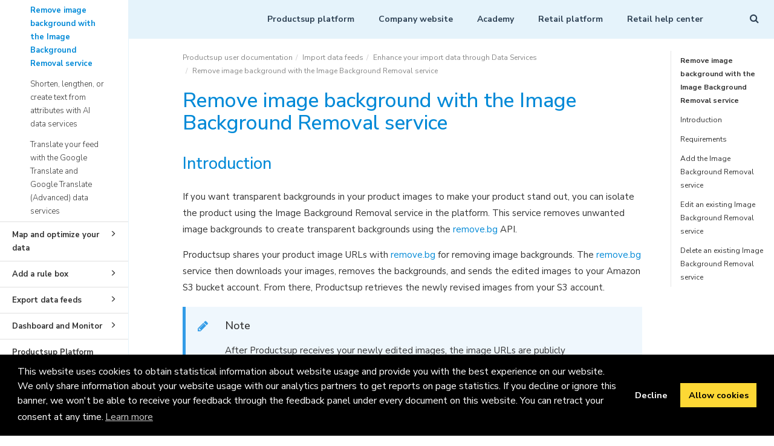

--- FILE ---
content_type: text/html
request_url: https://help.productsup.com/en/29437-29490-remove-image-background-with-the-image-background-removal-service.html
body_size: 27827
content:
<!DOCTYPE html>
<html xmlns="http://www.w3.org/1999/xhtml" lang="en" xml:lang="en" dir="ltr"><head><meta http-equiv="Content-Type" content="text/html; charset=UTF-8"/>
<meta http-equiv="x-ua-compatible" content="IE=edge"></meta><meta name="format-detection" content="telephone=no"></meta><meta name="viewport" content="width=device-width, initial-scale=1"></meta><meta name="search" content="algolia"></meta><meta name="use.ic" content="no"></meta><meta name="tocstandalone" content="no"></meta><link rel="canonical" href="https://help.productsup.com/en/29437-29490-remove-image-background-with-the-image-background-removal-service.html"></link><meta name="theme" content="2"></meta><meta name="search.placeholder" content="Search"></meta><meta name="search.results" content="Search results"></meta><meta name="no.search.results" content="No results found"></meta><script type="text/javascript">
var theme = '2';

			
			window.versionsfile = '';


			window.indexDict = new Array();
			window.store = {};
			window.portalLanguage = 'en';
			window.enterKey = 'select';
			
			
				var fuse_threshold = 0.3;
			
					var local_csh = false;
				
					var anchoroption = true;
				var instantsearch_minlength = 1;
						
			var useanchorlinks = false;
			
				useanchorlinks = true;
				
				var clicktocopy = 'Click to copy link';
				var linkcopied =  'Copied!';
					var collapseTocSectionOnLinkTitleClick = false;
				</script><title>Remove image background with the Image Background Removal service</title><link rel="stylesheet" type="text/css" href="../css/docbook.css"></link><link rel="stylesheet" type="text/css" href="../css/font-awesome.css"></link><link rel="stylesheet" type="text/css" href="../css/roboto.font.css"></link><link rel="stylesheet" type="text/css" href="../css/theme2.css?version=20260116"></link><link rel="stylesheet" type="text/css" href="../css/theme2-colors.css?version=20260116"></link><link rel="stylesheet" type="text/css" href="../css/content-theme2.css?version=20260116"></link><link rel="stylesheet" type="text/css" href="../css/sm-core-css.css"></link><link rel="stylesheet" type="text/css" href="../css/sm-simple.css"></link><link rel="stylesheet" type="text/css" href="../css/style-print.css"></link><link rel="stylesheet" type="text/css" href="../css/style-common.css"></link><link rel="stylesheet" type="text/css" href="../css/html5.algoliasearch.css?version=20260116"></link><link rel="stylesheet" type="text/css" href="../css/style-modern-tables.css"></link><link rel="stylesheet" type="text/css" href="../css/graphical-lists.css"></link><link rel="stylesheet" type="text/css" href="../css/layout-custom-style.css?version=20260116"></link><script src="../js/jquery-3/jquery-3.4.1.min.js" type="text/javascript"></script><script src="../js/jquery-migrate-3.4.1.min.js" type="text/javascript"></script><script src="../js/materialize.min.js" type="text/javascript"></script><script src="../js/bootstrap.min.js" type="text/javascript"></script><script src="../js/purl.js" type="text/javascript"></script><script src="../js/jquery.smartmenus.js" type="text/javascript"></script><script src="../js/html5-2-mp-common.js?version=20260116" type="text/javascript"></script><script src="../js/html5-2-ajax.js?version=20260116" type="text/javascript"></script><script src="../js/checklist.js" type="text/javascript"></script><script src="../js/clipboard.min.js" type="text/javascript"></script><script src="../js/anchorlinks.js" type="text/javascript"></script><script src="../js/html5.algoliasearch.js?version=20260116" type="text/javascript"></script><script src="../js/csh.js" type="text/javascript"></script><script src="../js/highlight-mergehtml-plugin.js" type="text/javascript"></script><script src="../js/layout-custom-script.js?version=20260116" type="text/javascript"></script><meta name="generator" content="Paligo"></meta><meta name="description" content="Remove image backgrounds from your product images using the Image Background Removal service in Productsup."></meta><link rel="prev" href="29437-29492-rank-a-product-group-with-the-product-marker-service.html#UUID-20d63053-8f1b-6998-86b1-7b7975a00d05_section-idm243514694775268" title="Delete the Product Marker data service"></link><link rel="next" href="29437-29490-remove-image-background-with-the-image-background-removal-service.html#UUID-5ddc8cf3-3760-5922-d4de-653f1e6308da_section-idm4487114629320032853313459807" title="Introduction"></link><script type="text/javascript" src="https://cdn.jsdelivr.net/npm/mathjax@2/MathJax.js?config=TeX-MML-AM_CHTML" crossorigin="anonymous" referrerpolicy="no-referrer" async="async"></script><link rel="icon" href="/favicon.ico" type="image/x-icon"></link><link rel="stylesheet" href="https://cdnjs.cloudflare.com/ajax/libs/cookieconsent/3.1.1/cookieconsent.min.css" crossorigin="anonymous" referrerpolicy="no-referrer"></link><script type="text/javascript" src="https://cdnjs.cloudflare.com/ajax/libs/cookieconsent/3.1.1/cookieconsent.min.js" crossorigin="anonymous" referrerpolicy="no-referrer"></script><script type="text/javascript" src="https://cdnjs.cloudflare.com/ajax/libs/js-cookie/3.0.1/js.cookie.min.js" crossorigin="anonymous" referrerpolicy="no-referrer"></script><script type="text/javascript">var privacypolicy = 'https://www.productsup.com/privacy-policy/';
var consenttype = 'opt-out';
</script><script type="text/javascript">const containerId = 'GTM-W647Z24B';

						$(document).on('cookies.consented', () => {
							(function(w,d,s,l,i){w[l]=w[l]||[];w[l].push({'gtm.start':
								new Date().getTime(),event:'gtm.js'});var f=d.getElementsByTagName(s)[0],
								j=d.createElement(s),dl=l!='dataLayer'?'&l='+l:'';j.async=true;j.src=
								'https://www.googletagmanager.com/gtm.js?id='+i+dl;f.parentNode.insertBefore(j,f);
							})(window,document,'script','dataLayer',containerId);
						});
					</script><script type="text/javascript" src="../js/cookie-consent.js"></script><script type="text/javascript">
				$(document).ready(function () {
				$(".mediaobject img").addClass('materialboxed');
				//Exclude images with links
				$(".mediaobject a img").removeClass('materialboxed');
				if (!document.documentMode) {
				$('.materialboxed').materialbox();
				}});
			</script><link rel="stylesheet" href="https://cdnjs.cloudflare.com/ajax/libs/highlight.js/11.9.0/styles/googlecode.min.css" crossorigin="anonymous" referrerpolicy="no-referrer"></link><script type="text/javascript" src="https://cdnjs.cloudflare.com/ajax/libs/highlight.js/11.9.0/highlight.min.js" crossorigin="anonymous" referrerpolicy="no-referrer"></script><script type="text/javascript">
			$(document).on('ready ajaxComplete', function() {
				
				hljs.addPlugin(mergeHTMLPlugin);
				hljs.configure({'ignoreUnescapedHTML': true});
				
				$('pre:not(.embedcode)').each(function() {
					/**
					 * @type {string}
					 */
					var language = $(this).data('language');

					if (language === 'plaintext' || language === 'text') {
						$(this).addClass(language).addClass('hljs');
						return true;
					}
					else {
						var clone = this.cloneNode(true);
						hljs.highlightElement(clone);
						$(this).empty().append($(clone).contents());
						$(this).attr("class", $(clone).attr("class"));
					}
				});
			});
			</script><script type="text/javascript">var publication_id = 'en-UUID-3df105d1-ce16-7700-0978-a8c24f8f1094';
var algolia_application_id = 'OXW9GP6PWH';
var algolia_search_only_api_key = '493c81df43b8bd2320a571c22ebb5ca4';
var use_breadcrumbs_for_algolia_searchresults = '0';</script><script type="text/javascript" src="https://cdn.jsdelivr.net/algoliasearch/3/algoliasearch.min.js" crossorigin="anonymous" referrerpolicy="no-referrer"></script><script type="text/javascript" src="https://cdn.jsdelivr.net/autocomplete.js/0/autocomplete.jquery.min.js" crossorigin="anonymous" referrerpolicy="no-referrer"></script></head><body class="theme2 fixed-toolbar page-toc current-toc-section-focus" data-spy="scroll" data-target=".section-nav-container" data-offset="100" data-link-prefix=""><style type="text/css">
            div.skipnav {
            }
            div.skipnav a {
                position: fixed;
                left: -10000px;
                top: 1.5em;
                width: 1px;
                height: 1px;
                overflow: hidden;
            }
            div.skipnav a:focus, div.skipnav a:active, div.skipnav a:hover {
                background: white;
                color: black;
                box-shadow: 5px 5px 5px 0px rgba(0,0,0,0.5);
                position: fixed;
                left: 2em;
                top: 1.5em;
                width: auto;
                height: auto;
                overflow: visible;
                text-decoration: underline;
                z-index: 99999; /* has to be higher than the side panel */
    }
          </style><div class="skipnav"><a href="#content-wrapper">Skip to main content</a></div><header class="site-header"><nav class="site-header-navbar navbar navbar-fixed-top"><div class="navbar-container"><div class="navbar-header"><button type="button" class="navbar-toggle collapsed" data-toggle="collapse" data-target=".site-sidebar" aria-expanded="false" aria-controls="navbar"><span class="sr-only">Toggle navigation</span><span class="icon-bar"></span><span class="icon-bar"></span><span class="icon-bar"></span></button><div id="logotype-container" class="pull-left"><a class="navbar-brand" href="../index.html?lang=en"><img id="logotype-pageheader" src="../css/image/corporate-logo.png" alt="Corporate logotype" data-role="logotype" class="logo"></img></a></div></div><div class="navbar-collapse collapse" id="navbar"><ul class="top-nav-menu sm sm-simple"><li><a href="https://platform.productsup.com/" class="external-top-nav-link" target="_blank">Productsup platform</a></li><li><a href="https://productsup.com" class="external-top-nav-link" target="_blank">Company website</a></li><li><a href="https://academy.productsup.com" class="external-top-nav-link" target="_blank">Academy</a></li><li><a href="https://retail.productsup.com/" class="external-top-nav-link" target="_blank">Retail platform</a></li><li><a href="https://retail-docs.productsup.com/en/" class="external-top-nav-link" target="_blank">Retail help center</a></li></ul></div></div></nav></header><div class="site-body"><div class="site-body-container"><div class="site-body-row"><aside class="site-sidebar"><div class="site-sidebar-header"><button type="button" class="navbar-toggle" aria-controls="nav-site-sidebar"><span class="sr-only">Toggle navigation</span><span class="icon-bar"></span><span class="icon-bar"></span><span class="icon-bar"></span></button><a href="../index.html?lang=en"><img id="logotype-pageheader" src="../css/image/corporate-logo.png" alt="Corporate logotype" data-role="logotype" class="logo"></img></a></div><ul class="toc nav nav-site-sidebar"><li><a href="29407-29407-get-started.html" class="topic-link section" data-origin-id="UUID-4807bd05-6543-2bd0-0ab6-348c9a27c520" data-permalink="29407-29407-get-started.html" data-topic-level="1" data-relative-prefix="" data-publication-date=""><span class="glyphicon"></span> Get started</a><ul><li><a href="29407-29408-productsup-fundamentals.html" class="topic-link section" data-origin-id="UUID-c774f161-63b1-6094-4224-44c51ed74872" data-permalink="29407-29408-productsup-fundamentals.html" data-topic-level="1" data-relative-prefix="" data-publication-date=""><span class="glyphicon"></span> Productsup fundamentals</a><ul><li><a href="29407-29409-product-feed-management-and-automation-benefits.html" class="topic-link section" data-origin-id="UUID-c07068db-0017-6c9a-3192-376242dd1c4f" data-permalink="29407-29409-product-feed-management-and-automation-benefits.html" data-topic-level="1" data-relative-prefix="" data-publication-date="">Product feed management and automation benefits</a></li><li><a href="29407-29410-supported-browsers.html" class="topic-link section" data-origin-id="UUID-4bf24a18-1687-eca8-d57d-8473f40ce034" data-permalink="29407-29410-supported-browsers.html" data-topic-level="1" data-relative-prefix="" data-publication-date="">Supported browsers</a></li><li><a href="29407-29412-information-security-and-data-protection.html" class="topic-link section" data-origin-id="UUID-c52353f3-9164-5326-6f82-6aa9a3d34be3" data-permalink="29407-29412-information-security-and-data-protection.html" data-topic-level="1" data-relative-prefix="" data-publication-date="">Information security and data protection</a></li></ul></li><li><a href="29407-29413-user-management.html" class="topic-link section" data-origin-id="UUID-faf07c04-29d4-0e09-e756-b92f0a29fe92" data-permalink="29407-29413-user-management.html" data-topic-level="1" data-relative-prefix="" data-publication-date=""><span class="glyphicon"></span> User Management</a><ul><li><a href="29407-29414-user-types-and-access-rights.html" class="topic-link section" data-origin-id="UUID-53abc90d-fb80-8f21-608f-e6298c32a75c" data-permalink="29407-29414-user-types-and-access-rights.html" data-topic-level="1" data-relative-prefix="" data-publication-date="">User types and access rights</a></li><li><a href="29407-29415-set-up-user-management.html" class="topic-link section" data-origin-id="UUID-2e9d661e-75ee-92fb-13b0-9d2a999f97d0" data-permalink="29407-29415-set-up-user-management.html" data-topic-level="1" data-relative-prefix="" data-publication-date="">Set up User Management</a></li><li><a href="29407-29416-set-up-user-profile.html" class="topic-link section" data-origin-id="UUID-ffbac6da-76a6-0e26-281c-af34d8fbb5f4" data-permalink="29407-29416-set-up-user-profile.html" data-topic-level="1" data-relative-prefix="" data-publication-date="">Set up user profile</a></li><li><a href="29407-29417-set-up-user-profile-time-zone.html" class="topic-link section" data-origin-id="UUID-8c11a865-cda8-c33e-48f9-233355c3d944" data-permalink="29407-29417-set-up-user-profile-time-zone.html" data-topic-level="1" data-relative-prefix="" data-publication-date="">Set up user profile time zone</a></li><li><a href="29407-29418-two-factor-authentication--2fa--feature.html" class="topic-link section" data-origin-id="UUID-6e2b7c2b-e8fb-5403-3f0d-8c49263550fb" data-permalink="29407-29418-two-factor-authentication--2fa--feature.html" data-topic-level="1" data-relative-prefix="" data-publication-date="">Two-factor authentication (2FA) feature</a></li><li><a href="29407-29419-set-up-single-sign-on--sso-.html" class="topic-link section" data-origin-id="UUID-9077e0c5-7538-f54f-0419-5b87417996a7" data-permalink="29407-29419-set-up-single-sign-on--sso-.html" data-topic-level="1" data-relative-prefix="" data-publication-date="">Set up single sign-on (SSO)</a></li><li><a href="29407-29420-billing-section.html" class="topic-link section" data-origin-id="UUID-11ea054c-2588-4a34-29d2-6b35335361ee" data-permalink="29407-29420-billing-section.html" data-topic-level="1" data-relative-prefix="" data-publication-date="">Billing section</a></li><li><a href="29407-43114-usage-data-dashboard-and-overage-calculations.html" class="topic-link section" data-origin-id="UUID-68fd24c8-7a74-8b2e-bbd8-8e1df50f8708" data-permalink="29407-43114-usage-data-dashboard-and-overage-calculations.html" data-topic-level="1" data-relative-prefix="" data-publication-date="">Usage data dashboard and overage calculations</a></li></ul></li><li><a href="29407-29421-manage-your-account,-projects,-and-sites.html" class="topic-link section" data-origin-id="UUID-d0ce946f-a017-c83b-a554-f8b104b751a6" data-permalink="29407-29421-manage-your-account,-projects,-and-sites.html" data-topic-level="1" data-relative-prefix="" data-publication-date=""><span class="glyphicon"></span> Manage your organization, projects, and sites</a><ul><li><a href="29407-34155-your-productsup-account.html" class="topic-link section" data-origin-id="UUID-2a0df7dc-2515-36f2-b381-23715440ea81" data-permalink="29407-34155-your-productsup-account.html" data-topic-level="1" data-relative-prefix="" data-publication-date="">Your Productsup organization</a></li><li><a href="29407-34156-add-a-project.html" class="topic-link section" data-origin-id="UUID-566bc3fc-4833-2ef6-5473-4bdb659758bf" data-permalink="29407-34156-add-a-project.html" data-topic-level="1" data-relative-prefix="" data-publication-date="">Add a project</a></li><li><a href="29407-29424-edit-or-delete-a-project.html" class="topic-link section" data-origin-id="UUID-583661da-a7bf-be2c-6ffb-de31a1fd9b1f" data-permalink="29407-29424-edit-or-delete-a-project.html" data-topic-level="1" data-relative-prefix="" data-publication-date="">Edit or delete a project</a></li><li><a href="29407-39309-create-or-copy-a-site.html" class="topic-link section" data-origin-id="UUID-6416f4d1-3f61-1271-a730-f0655c0bbf6e" data-permalink="29407-39309-create-or-copy-a-site.html" data-topic-level="1" data-relative-prefix="" data-publication-date="">Create or copy a site</a></li><li><a href="29407-36492-edit-site-settings.html" class="topic-link section" data-origin-id="UUID-d06d394e-17a0-cc5c-433d-1277f1b4c4a7" data-permalink="29407-36492-edit-site-settings.html" data-topic-level="1" data-relative-prefix="" data-publication-date="">Edit site settings</a></li><li><a href="29407-74980-use-bulk-options-to-perform-actions-across-multiple-sites.html" class="topic-link section" data-origin-id="UUID-9dfd36c1-294a-2112-e7ae-ef27cf25d48a" data-permalink="29407-74980-use-bulk-options-to-perform-actions-across-multiple-sites.html" data-topic-level="1" data-relative-prefix="" data-publication-date="">Use bulk options to perform actions across multiple sites</a></li><li><a href="29407-29428-view-queued-runs-in-the-header.html" class="topic-link section" data-origin-id="UUID-7acca8f1-09d2-f9b9-da84-d77533fae382" data-permalink="29407-29428-view-queued-runs-in-the-header.html" data-topic-level="1" data-relative-prefix="" data-publication-date="">View queued runs in the header</a></li><li><a href="29407-29429-view-runtime-and-estimations-in-the-header.html" class="topic-link section" data-origin-id="UUID-6fdfed7a-bfe3-9b96-940b-45824f3a039d" data-permalink="29407-29429-view-runtime-and-estimations-in-the-header.html" data-topic-level="1" data-relative-prefix="" data-publication-date="">View runtime and estimations in the header</a></li><li><a href="29407-29430-activity.html" class="topic-link section" data-origin-id="UUID-69862699-4687-a7c9-0dbc-d7b8a623ae5f" data-permalink="29407-29430-activity.html" data-topic-level="1" data-relative-prefix="" data-publication-date="">View your Activity Log and Summary</a></li><li><a href="29407-29431-error-log-codes-and-troubleshooting-overview.html" class="topic-link section" data-origin-id="UUID-f541bb81-9f3a-7f24-a908-4dbf52bafdf0" data-permalink="29407-29431-error-log-codes-and-troubleshooting-overview.html" data-topic-level="1" data-relative-prefix="" data-publication-date="">Error log codes and troubleshooting overview</a></li></ul></li><li><a href="29407-29432-create-and-manage-an-ftp-server.html" class="topic-link section" data-origin-id="UUID-3cc0555b-f869-fef3-ebaa-4c2b029aa5f2" data-permalink="29407-29432-create-and-manage-an-ftp-server.html" data-topic-level="1" data-relative-prefix="" data-publication-date=""><span class="glyphicon"></span> Create and manage an FTP server</a><ul><li><a href="29407-29433-create-an-ftp-server-hosted-by-productsup.html" class="topic-link section" data-origin-id="UUID-f98af8f9-c70f-3f7b-5964-189cce89a4e1" data-permalink="29407-29433-create-an-ftp-server-hosted-by-productsup.html" data-topic-level="1" data-relative-prefix="" data-publication-date="">Create an FTP server hosted by Productsup</a></li><li><a href="29407-29434-manage-an-ftp-server-hosted-by-productsup.html" class="topic-link section" data-origin-id="UUID-b60c0479-8a7d-095e-321c-2f8c2d9a090a" data-permalink="29407-29434-manage-an-ftp-server-hosted-by-productsup.html" data-topic-level="1" data-relative-prefix="" data-publication-date="">Manage an FTP server hosted by Productsup</a></li><li><a href="29407-29435-ftp-data-retention-policy.html" class="topic-link section" data-origin-id="UUID-c80034ff-86fe-07c8-c743-69731ea23c50" data-permalink="29407-29435-ftp-data-retention-policy.html" data-topic-level="1" data-relative-prefix="" data-publication-date="">Transport Server Data Retention Policy</a></li></ul></li></ul></li><li><a href="29437-29437-import-data-feeds.html" class="topic-link section" data-origin-id="UUID-2a47daf6-5d95-d2e6-d67b-8895c55cdceb" data-permalink="29437-29437-import-data-feeds.html" data-topic-level="1" data-relative-prefix="" data-publication-date=""><span class="glyphicon"></span> Import data feeds</a><ul><li><a href="29437-29452-import-your-data-into-productsup.html" class="topic-link section taxonomy-topic-data-sources" data-origin-id="UUID-bca405e7-7d21-ea2f-8b3a-288d6421d23c" data-permalink="29437-29452-import-your-data-into-productsup.html" data-topic-level="1" data-relative-prefix="" data-publication-date=""><span class="glyphicon"></span> Import your data into Productsup</a><ul><li><a href="29437-29453-product-import-methods.html" class="topic-link section taxonomy-topic-data-sources" data-origin-id="UUID-b7dd6e3b-303b-c206-bf25-b867ca6b7052" data-permalink="29437-29453-product-import-methods.html" data-topic-level="1" data-relative-prefix="" data-publication-date="">Product import methods</a></li><li><a href="29437-29454-add-a-data-source-to-import-your-products.html" class="topic-link section taxonomy-topic-data-sources" data-origin-id="UUID-76da10c6-e1a2-6b43-dae0-1a864bda3ca7" data-permalink="29437-29454-add-a-data-source-to-import-your-products.html" data-topic-level="1" data-relative-prefix="" data-publication-date="">Add a main data source to import your products</a></li><li><a href="29437-33905-enhance-your-products-with-additional-data-sources.html" class="topic-link section taxonomy-topic-data-sources" data-origin-id="UUID-95d8092e-d520-a73f-f9b4-1b585d9d7cd2" data-permalink="29437-33905-enhance-your-products-with-additional-data-sources.html" data-topic-level="1" data-relative-prefix="" data-publication-date="">Enhance your data with additional data sources</a></li><li><a href="29437-29459-set-a-product-identifier.html" class="topic-link section taxonomy-topic-data-sources" data-origin-id="UUID-e4e1ce9f-0200-73d0-5b1b-ad8046dde891" data-permalink="29437-29459-set-a-product-identifier.html" data-topic-level="1" data-relative-prefix="" data-publication-date="">Set a unique item identifier</a></li><li><a href="29437-244741-set-up-a-shared-data-source-and-reuse-it-across-sites.html" class="topic-link section" data-origin-id="UUID-842c7c57-a395-06d8-80d7-fde0b6afc628" data-permalink="29437-244741-set-up-a-shared-data-source-and-reuse-it-across-sites.html" data-topic-level="1" data-relative-prefix="" data-publication-date="">Set up a shared data source and reuse it across sites</a></li><li><a href="29437-29456-productsup-ip-whitelisting.html" class="topic-link section taxonomy-topic-data-sources taxonomy-topic-exports" data-origin-id="UUID-8874845a-ac7e-d2ba-efea-b7d9355d5416" data-permalink="29437-29456-productsup-ip-whitelisting.html" data-topic-level="1" data-relative-prefix="" data-publication-date="">Productsup IP whitelisting</a></li><li><a href="29437-29457-whitelisted-ips-via-download-proxy.html" class="topic-link section taxonomy-topic-data-sources taxonomy-topic-exports" data-origin-id="UUID-073a1e1e-cbee-0900-d1b0-b9cad14836bf" data-permalink="29437-29457-whitelisted-ips-via-download-proxy.html" data-topic-level="1" data-relative-prefix="" data-publication-date="">Use proxy servers to whitelist Productsup IPs</a></li><li><a href="29437-29460-add-oauth-authentication-to-external-systems.html" class="topic-link section" data-origin-id="UUID-f949d12b-4c8b-e601-2663-3290fda82d3e" data-permalink="29437-29460-add-oauth-authentication-to-external-systems.html" data-topic-level="1" data-relative-prefix="" data-publication-date="">Add OAuth authentication to external systems</a></li></ul></li><li><a href="29437-29438-import-data-from-internal-systems.html" class="topic-link section taxonomy-topic-data-sources" data-origin-id="UUID-f0ce48bc-e151-964e-a666-86f5b99746e2" data-permalink="29437-29438-import-data-from-internal-systems.html" data-topic-level="1" data-relative-prefix="" data-publication-date=""><span class="glyphicon"></span> Import data from internal systems</a><ul><li><a href="29437-34052-import-a-file-from-a-url.html" class="topic-link section taxonomy-topic-data-sources" data-origin-id="UUID-2ece3c39-b3ac-1c58-a74a-646cb7102aec" data-permalink="29437-34052-import-a-file-from-a-url.html" data-topic-level="1" data-relative-prefix="" data-publication-date="">Import a file from a URL</a></li><li><a href="29437-36338-import-a-file-from-your-computer.html" class="topic-link section taxonomy-topic-data-sources" data-origin-id="UUID-6291ddb9-42a7-9e89-7b9c-32d26ac7c2d4" data-permalink="29437-36338-import-a-file-from-your-computer.html" data-topic-level="1" data-relative-prefix="" data-publication-date="">Import a file from your computer</a></li><li><a href="29437-29441-import-csv-files---advanced-settings.html" class="topic-link section taxonomy-topic-data-sources" data-origin-id="UUID-2c80bf8c-6791-4df4-daaf-4964ffde7d5a" data-permalink="29437-29441-import-csv-files---advanced-settings.html" data-topic-level="1" data-relative-prefix="" data-publication-date="">Import CSV files - advanced settings</a></li><li><a href="29437-29442-import-xml-files---advanced-settings.html" class="topic-link section taxonomy-topic-data-sources" data-origin-id="UUID-e03d2312-8c5d-0e92-f77e-551eb74e1bc6" data-permalink="29437-29442-import-xml-files---advanced-settings.html" data-topic-level="1" data-relative-prefix="" data-publication-date="">Import XML files - advanced settings</a></li><li><a href="29437-29443-import-json-files---advanced-settings.html" class="topic-link section taxonomy-topic-data-sources" data-origin-id="UUID-a95e5d8b-19b4-729d-b794-d40c15cfd163" data-permalink="29437-29443-import-json-files---advanced-settings.html" data-topic-level="1" data-relative-prefix="" data-publication-date="">Import JSON files - advanced settings</a></li><li><a href="29437-29444-import-excel-files---advanced-settings.html" class="topic-link section taxonomy-topic-data-sources" data-origin-id="UUID-c15ab26d-d0d8-be4e-b8fa-367eebd73db8" data-permalink="29437-29444-import-excel-files---advanced-settings.html" data-topic-level="1" data-relative-prefix="" data-publication-date="">Import Excel files - advanced settings</a></li><li><a href="29437-29445-import-an-rss-feed.html" class="topic-link section taxonomy-topic-data-sources" data-origin-id="UUID-bcc8bc6c-0bfa-575e-1afd-089ee4fc5150" data-permalink="29437-29445-import-an-rss-feed.html" data-topic-level="1" data-relative-prefix="" data-publication-date="">Import data from an RSS feed</a></li><li><a href="29437-29446-import-data-by-crawling-your-website.html" class="topic-link section taxonomy-topic-data-sources" data-origin-id="UUID-b9c1640d-644a-8f1d-f3ed-9fe8ed2d2b67" data-permalink="29437-29446-import-data-by-crawling-your-website.html" data-topic-level="1" data-relative-prefix="" data-publication-date="">Import data by crawling your website</a></li><li><a href="29437-29447-import-from-google-sheets.html" class="topic-link section taxonomy-topic-data-sources" data-origin-id="UUID-be55b821-5749-ab99-0a83-48a74d9c7d89" data-permalink="29437-29447-import-from-google-sheets.html" data-topic-level="1" data-relative-prefix="" data-publication-date="">Import from Google Sheets</a></li><li><a href="29437-29448-import-from-apis.html" class="topic-link section taxonomy-topic-data-sources" data-origin-id="UUID-66207e52-42d6-d461-1fc9-d1efefbfd65e" data-permalink="29437-29448-import-from-apis.html" data-topic-level="1" data-relative-prefix="" data-publication-date="">Import from APIs</a></li><li><a href="29437-29449-import-data-from-other-productsup-sites.html" class="topic-link section taxonomy-topic-data-sources" data-origin-id="UUID-60b3fb7f-e569-ec43-db88-673e697e4852" data-permalink="29437-29449-import-data-from-other-productsup-sites.html" data-topic-level="1" data-relative-prefix="" data-publication-date="">Import data from other Productsup sites</a></li><li><a href="29437-29450-import-from-a-database.html" class="topic-link section taxonomy-topic-data-sources" data-origin-id="UUID-3cc9339c-dadf-c76e-b9cd-2f3dffc35b23" data-permalink="29437-29450-import-from-a-database.html" data-topic-level="1" data-relative-prefix="" data-publication-date="">Import from a database</a></li></ul></li><li><a href="29437-29461-import-data-from-third-party-external-systems.html" class="topic-link section taxonomy-topic-data-sources" data-origin-id="UUID-41316f7b-86cf-a91c-6e43-6a401c54b69e" data-permalink="29437-29461-import-data-from-third-party-external-systems.html" data-topic-level="1" data-relative-prefix="" data-publication-date=""><span class="glyphicon"></span> Import data from third-party external systems</a><ul><li><a href="29437-243876-import-data-from-bluestone-pim.html" class="topic-link section taxonomy-topic-data-sources" data-origin-id="UUID-813d86b2-9bc5-72c7-7acf-aee93eb92d43" data-permalink="29437-243876-import-data-from-bluestone-pim.html" data-topic-level="1" data-relative-prefix="" data-publication-date="">Import data from Bluestone PIM</a></li><li><a href="29437-204555-import-data-from-ms-sharepoint.html" class="topic-link section taxonomy-topic-data-sources" data-origin-id="UUID-d17649b7-8669-ac99-dea5-1c4c696e7d92" data-permalink="29437-204555-import-data-from-ms-sharepoint.html" data-topic-level="1" data-relative-prefix="" data-publication-date="">Import data from MS SharePoint</a></li><li><a href="29437-29462-import-your-data-from-google-merchant-center.html" class="topic-link section taxonomy-topic-data-sources" data-origin-id="UUID-fa335d7c-8cb2-c67e-36cf-27b78fee92d9" data-permalink="29437-29462-import-your-data-from-google-merchant-center.html" data-topic-level="1" data-relative-prefix="" data-publication-date="">Import your data from Google Merchant Center</a></li><li><a href="29437-213023-import-products-from-pimcore.html" class="topic-link section taxonomy-topic-data-sources" data-origin-id="UUID-abf6f386-18c6-6c04-7718-82baf5b1c5fa" data-permalink="29437-213023-import-products-from-pimcore.html" data-topic-level="1" data-relative-prefix="" data-publication-date="">Import products from Pimcore</a></li><li><a href="29437-29464-import-your-products-from-a-shopping-platform.html" class="topic-link section taxonomy-topic-data-sources" data-origin-id="UUID-1911ea17-c055-3172-b0d6-953c534edc20" data-permalink="29437-29464-import-your-products-from-a-shopping-platform.html" data-topic-level="1" data-relative-prefix="" data-publication-date="">Import your products from a shopping platform</a></li><li><a href="29437-38602-import-products-from-a-shop-system.html" class="topic-link section taxonomy-topic-data-sources" data-origin-id="UUID-1452243b-1fd6-74c4-31e4-fd5aef22b594" data-permalink="29437-38602-import-products-from-a-shop-system.html" data-topic-level="1" data-relative-prefix="" data-publication-date="">Import products from a shop system</a></li><li><a href="29437-29466-import-products-from-akeneo-pim.html" class="topic-link section taxonomy-topic-data-sources" data-origin-id="UUID-494c6ac9-ff1f-bf6b-fdce-990e06666bfd" data-permalink="29437-29466-import-products-from-akeneo-pim.html" data-topic-level="1" data-relative-prefix="" data-publication-date="">Import products from Akeneo PIM</a></li><li><a href="29437-29467-import-products-from-sap-pim.html" class="topic-link section taxonomy-topic-data-sources" data-origin-id="UUID-d667df53-c99e-19c3-9a26-c752865856b7" data-permalink="29437-29467-import-products-from-sap-pim.html" data-topic-level="1" data-relative-prefix="" data-publication-date="">Import products from SAP Commerce Cloud and SAP Commerce</a></li><li><a href="29437-64285-import-products-from-snowflake.html" class="topic-link section taxonomy-topic-data-sources" data-origin-id="UUID-d1deec7a-66a2-c15d-bbfe-f7115ad3d50c" data-permalink="29437-64285-import-products-from-snowflake.html" data-topic-level="1" data-relative-prefix="" data-publication-date="">Import products from Snowflake</a></li><li><a href="29437-29468-import-your-files-hosted-by-cloud-services.html" class="topic-link section taxonomy-topic-data-sources" data-origin-id="UUID-9f10001d-2714-4c2a-295d-3c4651b827b0" data-permalink="29437-29468-import-your-files-hosted-by-cloud-services.html" data-topic-level="1" data-relative-prefix="" data-publication-date="">Import your files hosted by cloud services</a></li><li><a href="29437-29469-import-products-from-icecat.html" class="topic-link section taxonomy-topic-data-sources" data-origin-id="UUID-2453a596-51f5-ab79-36eb-bf749a39d7c5" data-permalink="29437-29469-import-products-from-icecat.html" data-topic-level="1" data-relative-prefix="" data-publication-date="">Import products from Icecat</a></li><li><a href="29437-71448-import-products-from-vtex.html" class="topic-link section taxonomy-topic-data-sources" data-origin-id="UUID-79747311-23f0-c5af-bbba-123e01860285" data-permalink="29437-71448-import-products-from-vtex.html" data-topic-level="1" data-relative-prefix="" data-publication-date="">Import products from VTEX</a></li><li><a href="29437-222437-import-product-offers-from-amazon.html" class="topic-link section taxonomy-topic-data-sources" data-origin-id="UUID-05e9c469-daea-a16a-875d-2bc9c62568bb" data-permalink="29437-222437-import-product-offers-from-amazon.html" data-topic-level="1" data-relative-prefix="" data-publication-date="">Import product offers from Amazon</a></li><li><a href="29437-29470-import-external-tracking-data.html" class="topic-link section taxonomy-topic-data-sources" data-origin-id="UUID-6a60c5b1-18b2-1785-a29c-86ea0bef2d0e" data-permalink="29437-29470-import-external-tracking-data.html" data-topic-level="1" data-relative-prefix="" data-publication-date="">Import external tracking data</a></li><li><a href="29437-54525-import-tracking-data-from-google-analytics-4.html" class="topic-link section taxonomy-topic-data-sources" data-origin-id="UUID-ba731619-5609-d56d-6870-0b7946ab7e1a" data-permalink="29437-54525-import-tracking-data-from-google-analytics-4.html" data-topic-level="1" data-relative-prefix="" data-publication-date="">Import tracking data from Google Analytics 4</a></li><li><a href="29437-74161-import-data-from-facebook-ad-insights.html" class="topic-link section taxonomy-topic-data-sources" data-origin-id="UUID-8f670056-6a42-04d9-ba08-ddd82d20f2f1" data-permalink="29437-74161-import-data-from-facebook-ad-insights.html" data-topic-level="1" data-relative-prefix="" data-publication-date="">Import data from Facebook Ad Insights</a></li></ul></li><li><a href="29437-34154-import-your-data-into-productsup---advanced-settings.html" class="topic-link section taxonomy-topic-data-sources" data-origin-id="UUID-37bc820e-9a00-b3c0-0763-b8a1d918ae42" data-permalink="29437-34154-import-your-data-into-productsup---advanced-settings.html" data-topic-level="1" data-relative-prefix="" data-publication-date=""><span class="glyphicon"></span> Import your data into Productsup - Advanced Settings</a><ul><li><a href="29437-29476-import-dynamic-urls.html" class="topic-link section taxonomy-topic-data-sources" data-origin-id="UUID-93be0269-b48b-c923-37c9-2f44110dea00" data-permalink="29437-29476-import-dynamic-urls.html" data-topic-level="1" data-relative-prefix="" data-publication-date="">Import dynamic URLs</a></li></ul></li><li><a href="29437-29477-enhance-your-import-data-through-data-services.html" class="topic-link section taxonomy-topic-data-services" data-origin-id="UUID-f8165ac2-55d9-fbc5-085c-fef8c1a6bea7" data-permalink="29437-29477-enhance-your-import-data-through-data-services.html" data-topic-level="1" data-relative-prefix="" data-publication-date=""><span class="glyphicon"></span> Enhance your import data through Data Services</a><ul><li><a href="29437-29483-add-longitude-and-latitude-with-the-geolocation-service.html" class="topic-link section taxonomy-topic-data-services" data-origin-id="UUID-102dc08d-41a6-1d3a-2853-8c2db1cddf81" data-permalink="29437-29483-add-longitude-and-latitude-with-the-geolocation-service.html" data-topic-level="1" data-relative-prefix="" data-publication-date="">Add longitude and latitude with the Geolocation service</a></li><li><a href="29437-29489-convert-currencies-with-the-currency-conversion-service.html" class="topic-link section taxonomy-topic-data-services" data-origin-id="UUID-81d8fba8-7b16-3df2-cce5-76c9092efd41" data-permalink="29437-29489-convert-currencies-with-the-currency-conversion-service.html" data-topic-level="1" data-relative-prefix="" data-publication-date="">Convert currencies with the Currency Conversion service</a></li><li><a href="29437-29478-crawl-product-landing-pages-with-the-data-crawler.html" class="topic-link section taxonomy-topic-data-services" data-origin-id="UUID-0a566e69-2d15-5029-693f-001d2b96fb37" data-permalink="29437-29478-crawl-product-landing-pages-with-the-data-crawler.html" data-topic-level="1" data-relative-prefix="" data-publication-date="">Crawl product landing pages with the Data Crawler</a></li><li><a href="29437-29482-create-unique-ids-for-categories-with-the-category-id-generator.html" class="topic-link section taxonomy-topic-data-services" data-origin-id="UUID-fe465a1c-96af-30e1-28c3-282dc4b6b63e" data-permalink="29437-29482-create-unique-ids-for-categories-with-the-category-id-generator.html" data-topic-level="1" data-relative-prefix="" data-publication-date="">Create unique IDs for categories with the Category ID Generator</a></li><li><a href="29437-29481-create-unique-ids-for-your-products-with-the-unique-id-generator.html" class="topic-link section taxonomy-topic-data-services" data-origin-id="UUID-ce5e0432-51ed-ee98-7e31-c735909c638c" data-permalink="29437-29481-create-unique-ids-for-your-products-with-the-unique-id-generator.html" data-topic-level="1" data-relative-prefix="" data-publication-date="">Create unique IDs for your products with the Unique ID Generator</a></li><li><a href="29437-29480-detect-image-metadata-with-the-image-properties-crawler.html" class="topic-link section taxonomy-topic-data-services" data-origin-id="UUID-fba2d2f1-2112-4277-4da9-e26a9d2c177d" data-permalink="29437-29480-detect-image-metadata-with-the-image-properties-crawler.html" data-topic-level="1" data-relative-prefix="" data-publication-date="">Detect image metadata with the Image Properties Crawler</a></li><li><a href="29437-29485-enhance-your-feed-with-tripadvisor-ratings.html" class="topic-link section taxonomy-topic-data-services" data-origin-id="UUID-41a34a83-60f5-4396-33db-2017e1d4cf33" data-permalink="29437-29485-enhance-your-feed-with-tripadvisor-ratings.html" data-topic-level="1" data-relative-prefix="" data-publication-date="">Enhance your feed with Tripadvisor ratings</a></li><li><a href="29437-29486-fetch-competitor-pricing-with-the-price-api-service.html" class="topic-link section taxonomy-topic-data-services" data-origin-id="UUID-a56a24db-6f4b-b8e1-5bc6-c744f31241bb" data-permalink="29437-29486-fetch-competitor-pricing-with-the-price-api-service.html" data-topic-level="1" data-relative-prefix="" data-publication-date="">Fetch competitor pricing with the Price API service</a></li><li><a href="29437-29484-fetch-google-maps-information-with-the-google-places-service.html" class="topic-link section taxonomy-topic-data-services" data-origin-id="UUID-ccf7d00c-c00d-f6ef-12dc-1e213c300828" data-permalink="29437-29484-fetch-google-maps-information-with-the-google-places-service.html" data-topic-level="1" data-relative-prefix="" data-publication-date="">Fetch Google Maps information with the Google Places data service</a></li><li><a href="29437-79981-use-ai-with-the-data-service-custom-prompt-with-dynamic-values.html" class="topic-link section taxonomy-topic-data-services" data-origin-id="UUID-f4019fc8-cc2c-b85b-227e-80d32f1ad891" data-permalink="29437-79981-use-ai-with-the-data-service-custom-prompt-with-dynamic-values.html" data-topic-level="1" data-relative-prefix="" data-publication-date="">Generate or transform values with the data service Custom Prompt With Dynamic Values</a></li><li><a href="29437-29487-get-weather-information-from-the-open-weather-map-service.html" class="topic-link section taxonomy-topic-data-services" data-origin-id="UUID-0b4667e6-5fdd-55b9-3dd2-2350c5441a0c" data-permalink="29437-29487-get-weather-information-from-the-open-weather-map-service.html" data-topic-level="1" data-relative-prefix="" data-publication-date="">Get weather information from the OpenWeatherMap service</a></li><li><a href="29437-71273-import-prices-from-amazon-with-the-amazon-product-pricing-data-service.html" class="topic-link section taxonomy-topic-data-services" data-origin-id="UUID-408ad874-3a8f-7c14-9fb0-2d6f4d118b78" data-permalink="29437-71273-import-prices-from-amazon-with-the-amazon-product-pricing-data-service.html" data-topic-level="1" data-relative-prefix="" data-publication-date="">Import prices from Amazon with the Amazon Product Pricing data service</a></li><li><a href="29437-29492-rank-a-product-group-with-the-product-marker-service.html" class="topic-link section taxonomy-topic-data-services" data-origin-id="UUID-9fcfba33-ffc2-832d-49d2-39d8cb1e5fd9" data-permalink="29437-29492-rank-a-product-group-with-the-product-marker-service.html" data-topic-level="1" data-relative-prefix="" data-publication-date="">Rank items with the Product Marker data service</a></li><li><a href="29437-29490-remove-image-background-with-the-image-background-removal-service.html" class="topic-link section taxonomy-topic-data-services" data-origin-id="UUID-b4e70dc6-9148-fb03-bb67-8f20794071d7" data-permalink="29437-29490-remove-image-background-with-the-image-background-removal-service.html" data-topic-level="1" data-relative-prefix="" data-publication-date="">Remove image background with the Image Background Removal service</a></li><li><a href="29437-76174-shorten,-lengthen,-or-create-text-from-attributes-with-ai-services.html" class="topic-link section taxonomy-topic-data-services" data-origin-id="UUID-d07808a9-7bd3-7556-7005-054d4478ba9a" data-permalink="29437-76174-shorten,-lengthen,-or-create-text-from-attributes-with-ai-services.html" data-topic-level="1" data-relative-prefix="" data-publication-date="">Shorten, lengthen, or create text from attributes with AI data services</a></li><li><a href="29437-29488-translate-your-feed-with-the-google-translate-service.html" class="topic-link section taxonomy-topic-data-services" data-origin-id="UUID-8eff8983-80f5-7a2b-d867-6823307a68ba" data-permalink="29437-29488-translate-your-feed-with-the-google-translate-service.html" data-topic-level="1" data-relative-prefix="" data-publication-date="">Translate your feed with the Google Translate and Google Translate (Advanced) data services</a></li></ul></li></ul></li><li><a href="29493-29493-map-and-optimize-your-data.html" class="topic-link section" data-origin-id="UUID-73b3fc7c-27fc-bb6c-3d9f-604a4e2f4be8" data-permalink="29493-29493-map-and-optimize-your-data.html" data-topic-level="1" data-relative-prefix="" data-publication-date=""><span class="glyphicon"></span> Map and optimize your data</a><ul><li><a href="29493-29494-map-your-data-from-import-to-export.html" class="topic-link section taxonomy-topic-dataflow" data-origin-id="UUID-3206f5e3-970f-33b6-33a1-03d22b6f8ef1" data-permalink="29493-29494-map-your-data-from-import-to-export.html" data-topic-level="1" data-relative-prefix="" data-publication-date=""><span class="glyphicon"></span> Map your data from import to export in Dataflow</a><ul><li><a href="29493-29495-map-your-product-data.html" class="topic-link section taxonomy-topic-dataflow" data-origin-id="UUID-3776d340-350c-6112-359d-5fced000d6e4" data-permalink="29493-29495-map-your-product-data.html" data-topic-level="1" data-relative-prefix="" data-publication-date="">Use Dataflow to map your attributes from import to export</a></li><li><a href="29493-29496-map-multiple-images-to-an-attribute.html" class="topic-link section taxonomy-topic-dataflow" data-origin-id="UUID-44da74c5-1fbb-0cc7-8622-4cd49ad9a62f" data-permalink="29493-29496-map-multiple-images-to-an-attribute.html" data-topic-level="1" data-relative-prefix="" data-publication-date="">Map multiple images to an attribute</a></li><li><a href="29493-29497-organize-your-dataflow-columns-and-attributes.html" class="topic-link section taxonomy-topic-dataflow" data-origin-id="UUID-7e804c8c-0354-d4b4-9b54-5babb8849355" data-permalink="29493-29497-organize-your-dataflow-columns-and-attributes.html" data-topic-level="1" data-relative-prefix="" data-publication-date="">Work with the Dataflow toolbar</a></li><li><a href="29493-29498-copy-data-map-to-import-dataflow-from-another-site.html" class="topic-link section taxonomy-topic-dataflow" data-origin-id="UUID-4b1c5f0b-b33b-c6e7-c743-c93139c2b50c" data-permalink="29493-29498-copy-data-map-to-import-dataflow-from-another-site.html" data-topic-level="1" data-relative-prefix="" data-publication-date="">Copy dataflow between sites and exports with Import Dataflow and Copy Dataflow</a></li><li><a href="29493-29499-optimize-your-data-in-dataflow.html" class="topic-link section taxonomy-topic-dataflow" data-origin-id="UUID-d4a5731e-5f0c-5cdf-23e2-8eb183b21e03" data-permalink="29493-29499-optimize-your-data-in-dataflow.html" data-topic-level="1" data-relative-prefix="" data-publication-date="">Optimize your data in Dataflow</a></li><li><a href="29407-41821-reuse-site-settings-with-shared-elements.html" class="topic-link section taxonomy-topic-dataflow" data-origin-id="UUID-5753d58f-6dc4-b411-b240-ed43488c73f1" data-permalink="29407-41821-reuse-site-settings-with-shared-elements.html" data-topic-level="1" data-relative-prefix="" data-publication-date="">Share dataflow with other sites</a></li></ul></li><li><a href="29493-29500-analyze,-optimize,-and-visualize-your-data-in-data-view.html" class="topic-link section taxonomy-topic-data-view" data-origin-id="UUID-911245bd-6a02-0642-4d73-00cad4b4fe84" data-permalink="29493-29500-analyze,-optimize,-and-visualize-your-data-in-data-view.html" data-topic-level="1" data-relative-prefix="" data-publication-date=""><span class="glyphicon"></span> Analyze, optimize, and visualize your data in Data View</a><ul><li><a href="29493-29501-analyze-your-data-in-data-view.html" class="topic-link section taxonomy-topic-data-view" data-origin-id="UUID-d419b266-03c3-bd82-ba44-ce030d245f4d" data-permalink="29493-29501-analyze-your-data-in-data-view.html" data-topic-level="1" data-relative-prefix="" data-publication-date="">Analyze your data in Data View</a></li><li><a href="29493-29502-optimize-your-data-in-data-view-with-rule-boxes.html" class="topic-link section taxonomy-topic-data-view" data-origin-id="UUID-4b808f45-21af-4663-5368-7c46480f0bda" data-permalink="29493-29502-optimize-your-data-in-data-view-with-rule-boxes.html" data-topic-level="1" data-relative-prefix="" data-publication-date="">Optimize your data in Data View with rule boxes</a></li><li><a href="29493-29503-visualize-your-data-in-data-view.html" class="topic-link section taxonomy-topic-data-view" data-origin-id="UUID-c26e2ff7-97cd-a2e2-d682-dedf4b0843fd" data-permalink="29493-29503-visualize-your-data-in-data-view.html" data-topic-level="1" data-relative-prefix="" data-publication-date="">Visualize your data in Data View</a></li><li><a href="29493-29517-apply-rule-boxes-to-product-segments.html" class="topic-link section taxonomy-topic-data-view taxonomy-topic-rule-boxes" data-origin-id="UUID-31ae1d1b-a2df-a47f-4667-01f8a0e8b870" data-permalink="29493-29517-apply-rule-boxes-to-product-segments.html" data-topic-level="1" data-relative-prefix="" data-publication-date="">Use segments to apply rule boxes to specific product groups</a></li></ul></li><li><a href="29493-29525-lists-feature.html" class="topic-link section taxonomy-topic-lists" data-origin-id="UUID-536be78f-98a5-ddac-9deb-39102ae95645" data-permalink="29493-29525-lists-feature.html" data-topic-level="1" data-relative-prefix="" data-publication-date=""><span class="glyphicon"></span> Lists feature</a><ul><li><a href="29493-29526-exclude-products-with-the-standard-inclusion-exclusion-list.html" class="topic-link section taxonomy-topic-lists" data-origin-id="UUID-fad7738c-5236-7070-663c-13a25b9119b9" data-permalink="29493-29526-exclude-products-with-the-standard-inclusion-exclusion-list.html" data-topic-level="1" data-relative-prefix="" data-publication-date="">Exclude products with the Standard Inclusion/Exclusion list</a></li><li><a href="29493-29527-exclude-products-with-the-dynamic-inclusion-exclusion-list.html" class="topic-link section taxonomy-topic-lists" data-origin-id="UUID-7d042441-2c21-58fd-d67d-ba3a187cf72b" data-permalink="29493-29527-exclude-products-with-the-dynamic-inclusion-exclusion-list.html" data-topic-level="1" data-relative-prefix="" data-publication-date="">Exclude products with the Dynamic Inclusion/Exclusion list</a></li><li><a href="29493-33059-replace-feed-terms-with-the-standard-replacement-list.html" class="topic-link section taxonomy-topic-lists" data-origin-id="UUID-07b3a490-ea47-7d2e-575f-b20197e8051b" data-permalink="29493-33059-replace-feed-terms-with-the-standard-replacement-list.html" data-topic-level="1" data-relative-prefix="" data-publication-date="">Replace feed terms with the Standard Replacement list</a></li><li><a href="29493-33060-replace-feed-terms-with-the-dynamic-replacement-list.html" class="topic-link section taxonomy-topic-lists" data-origin-id="UUID-834122e6-8695-f04d-60f5-58ba29f1c2da" data-permalink="29493-33060-replace-feed-terms-with-the-dynamic-replacement-list.html" data-topic-level="1" data-relative-prefix="" data-publication-date="">Replace feed terms with the Dynamic Replacement list</a></li><li><a href="29493-33061-replace-feed-attributes-with-the-attribute-based-replacement-list.html" class="topic-link section taxonomy-topic-lists" data-origin-id="UUID-d4dc7acd-fcf2-f81e-e9f7-053b455228af" data-permalink="29493-33061-replace-feed-attributes-with-the-attribute-based-replacement-list.html" data-topic-level="1" data-relative-prefix="" data-publication-date="">Replace feed attributes with the Attribute-based Replacement list</a></li><li><a href="29493-33062-replace-attributes-with-partner-taxonomy-mapping-list.html" class="topic-link section taxonomy-topic-lists" data-origin-id="UUID-97b65dc5-3f47-40e5-85a7-d08d46095c44" data-permalink="29493-33062-replace-attributes-with-partner-taxonomy-mapping-list.html" data-topic-level="1" data-relative-prefix="" data-publication-date="">Replace attributes with Partner Taxonomy Mapping list</a></li><li><a href="29493-29532-set-up-the-classification-mapping-list.html" class="topic-link section taxonomy-topic-lists" data-origin-id="UUID-c70f6b0f-e291-d3f6-d2b5-cdacba47d135" data-permalink="29493-29532-set-up-the-classification-mapping-list.html" data-topic-level="1" data-relative-prefix="" data-publication-date="">Set up the Classification Mapping list</a></li><li><a href="29493-36437-whitelist-feature.html" class="topic-link section taxonomy-topic-lists taxonomy-topic-rule-boxes" data-origin-id="UUID-f36cd46c-59d8-ca9c-68ea-c7f23118f4e8" data-permalink="29493-36437-whitelist-feature.html" data-topic-level="1" data-relative-prefix="" data-publication-date="">Whitelist feature</a></li></ul></li><li><a href="29493-29533-restructure-your-data-in-data-services.html" class="topic-link section taxonomy-topic-data-services" data-origin-id="UUID-8bfc42cc-1372-d2e8-6156-41397f40d847" data-permalink="29493-29533-restructure-your-data-in-data-services.html" data-topic-level="1" data-relative-prefix="" data-publication-date=""><span class="glyphicon"></span> Restructure your data in Data Services</a><ul><li><a href="29493-29534-split-one-column-into-multiple-columns-with-the-explode-columns-service.html" class="topic-link section taxonomy-topic-data-services" data-origin-id="UUID-acf3f56d-11b8-765a-2b75-6506bb31238c" data-permalink="29493-29534-split-one-column-into-multiple-columns-with-the-explode-columns-service.html" data-topic-level="1" data-relative-prefix="" data-publication-date="">Split one column into multiple columns with the Explode Columns service</a></li><li><a href="29493-29535-merge-multiple-columns-with-the-implode-columns-service.html" class="topic-link section taxonomy-topic-data-services" data-origin-id="UUID-cef1f494-9475-79c5-e2d7-eb8b708d25c1" data-permalink="29493-29535-merge-multiple-columns-with-the-implode-columns-service.html" data-topic-level="1" data-relative-prefix="" data-publication-date="">Merge multiple columns with the Implode Columns service</a></li><li><a href="29493-29536-split-parent-items-to-create-product-variants.html" class="topic-link section taxonomy-topic-data-services" data-origin-id="UUID-1c6cd04a-ba1f-998a-4b7b-03ddf60c768e" data-permalink="29493-29536-split-parent-items-to-create-product-variants.html" data-topic-level="1" data-relative-prefix="" data-publication-date="">Split parent items to create product variants with the Split Variants data service</a></li><li><a href="29493-29537-merge-product-variants-into-parent-item-with-the-merge-variants-service.html" class="topic-link section taxonomy-topic-data-services" data-origin-id="UUID-633c7602-6cc2-b9b6-2718-fd7ca136e8ba" data-permalink="29493-29537-merge-product-variants-into-parent-item-with-the-merge-variants-service.html" data-topic-level="1" data-relative-prefix="" data-publication-date="">Combine product variants into one parent item with the Merge Variants data service</a></li><li><a href="29493-29538-group-data-across-multiple-rows-with-the-group-attributes-service.html" class="topic-link section taxonomy-topic-data-services" data-origin-id="UUID-8027ddbb-da85-40a7-7f6e-88a76af5f9d8" data-permalink="29493-29538-group-data-across-multiple-rows-with-the-group-attributes-service.html" data-topic-level="1" data-relative-prefix="" data-publication-date="">Group data across multiple rows with the Group Attributes data service</a></li><li><a href="29493-29540-remove-duplicate-products-with-the-unique-rows-filter-service.html" class="topic-link section taxonomy-topic-data-services" data-origin-id="UUID-3061a35e-82b6-4c1c-db8d-2824ac2ea11d" data-permalink="29493-29540-remove-duplicate-products-with-the-unique-rows-filter-service.html" data-topic-level="1" data-relative-prefix="" data-publication-date="">Remove duplicate products with the Unique Rows Filter service</a></li><li><a href="29493-71458-restructure-your-import-data-with-the-pivot-layout-data-service.html" class="topic-link section taxonomy-topic-data-services" data-origin-id="UUID-15d291dc-f3b5-8568-c5c0-dc3d3ab22a1b" data-permalink="29493-71458-restructure-your-import-data-with-the-pivot-layout-data-service.html" data-topic-level="1" data-relative-prefix="" data-publication-date="">Restructure your import data with the Pivot Layout data service</a></li></ul></li><li><a href="29493-29542-optimize-and-create-image-or-video-content.html" class="topic-link section taxonomy-topic-image-designer" data-origin-id="UUID-a304a0a0-3eab-0f8d-efe7-46c0dd9071f9" data-permalink="29493-29542-optimize-and-create-image-or-video-content.html" data-topic-level="1" data-relative-prefix="" data-publication-date=""><span class="glyphicon"></span> Image Designer feature</a><ul><li><a href="29493-29543-image-designer.html" class="topic-link section taxonomy-topic-image-designer" data-origin-id="UUID-d1a48d0a-ce01-44cd-fe1e-f730f3f61b7b" data-permalink="29493-29543-image-designer.html" data-topic-level="1" data-relative-prefix="" data-publication-date="">Create and apply custom image templates</a></li><li><a href="29493-64280-add-a-new-image-to-your-image-template.html" class="topic-link section taxonomy-topic-image-designer" data-origin-id="UUID-45419365-a6d0-cbe0-defc-ac0262dac481" data-permalink="29493-64280-add-a-new-image-to-your-image-template.html" data-topic-level="1" data-relative-prefix="" data-publication-date="">Add a new image to your image template</a></li><li><a href="29493-64281-add-static-or-dynamic-text-to-your-image-template.html" class="topic-link section taxonomy-topic-image-designer" data-origin-id="UUID-30d4fba7-3b42-edf7-2639-975ed6968fed" data-permalink="29493-64281-add-static-or-dynamic-text-to-your-image-template.html" data-topic-level="1" data-relative-prefix="" data-publication-date="">Add static or dynamic text to your image template</a></li><li><a href="29493-64282-add-icons-and-clipart-to-your-image-template.html" class="topic-link section taxonomy-topic-image-designer" data-origin-id="UUID-6f3d50bf-da06-b79d-8311-4d3cbffc858f" data-permalink="29493-64282-add-icons-and-clipart-to-your-image-template.html" data-topic-level="1" data-relative-prefix="" data-publication-date="">Add icons and clipart to your image template</a></li><li><a href="29493-64283-add-a-rating-to-your-image-template.html" class="topic-link section taxonomy-topic-image-designer" data-origin-id="UUID-129579e6-64ac-2df6-9580-8ff5f1bfd8df" data-permalink="29493-64283-add-a-rating-to-your-image-template.html" data-topic-level="1" data-relative-prefix="" data-publication-date="">Add a rating to your image template</a></li><li><a href="29493-64284-add-a-rectangular-element-to-your-image-template.html" class="topic-link section taxonomy-topic-image-designer" data-origin-id="UUID-33bacf4d-2ff6-f58f-9a83-c1f76c097c3f" data-permalink="29493-64284-add-a-rectangular-element-to-your-image-template.html" data-topic-level="1" data-relative-prefix="" data-publication-date="">Add a rectangular element to your image template</a></li></ul></li></ul></li><li><a href="199498-199498-add-a-rule-box.html" class="topic-link section taxonomy-topic-rule-boxes" data-origin-id="UUID-3af9ee2b-9c7e-0779-7e52-2ab1c34e30ed" data-permalink="199498-199498-add-a-rule-box.html" data-topic-level="1" data-relative-prefix="" data-publication-date=""><span class="glyphicon"></span> Add a rule box</a><ul><li><a href="29493-29507-advanced-rule-box-options.html" class="topic-link section taxonomy-topic-rule-boxes" data-origin-id="UUID-0df3cfcd-8333-d225-e41b-b0610c7a88a1" data-permalink="29493-29507-advanced-rule-box-options.html" data-topic-level="1" data-relative-prefix="" data-publication-date=""><span class="glyphicon"></span> Advanced rule box options</a><ul><li><a href="29493-77453-enhance-your-product-data-with-twig.html" class="topic-link section taxonomy-topic-rule-boxes" data-origin-id="UUID-7d2665d2-1c4b-73c1-fbe9-9cd5e505c18c" data-permalink="29493-77453-enhance-your-product-data-with-twig.html" data-topic-level="1" data-relative-prefix="" data-publication-date="">Twig-based rule box capabilities to enhance your product data</a></li></ul></li><li><a href="29493-29506-rule-boxes-cheat-sheet.html" class="topic-link section taxonomy-topic-rule-boxes" data-origin-id="UUID-c9031658-df0c-2a6d-51e0-53d96f34ec19" data-permalink="29493-29506-rule-boxes-cheat-sheet.html" data-topic-level="1" data-relative-prefix="" data-publication-date=""><span class="glyphicon"></span> Find the needed rule box category</a><ul><li><a href="29493-29510-set-a-value-based-on-an--if--condition.html" class="topic-link section taxonomy-topic-rule-boxes" data-origin-id="UUID-8706b152-c22a-b577-c523-541dcfdec838" data-permalink="29493-29510-set-a-value-based-on-an--if--condition.html" data-topic-level="1" data-relative-prefix="" data-publication-date="">Rule box category Add static or dynamic values</a></li><li><a href="29493-29521-manage-the-number-of-characters-and-words-in-your-data.html" class="topic-link section taxonomy-topic-rule-boxes" data-origin-id="UUID-4ac1a384-d790-fd5c-5410-11dcdb4f50b0" data-permalink="29493-29521-manage-the-number-of-characters-and-words-in-your-data.html" data-topic-level="1" data-relative-prefix="" data-publication-date="">Rule box category Change string length</a></li><li><a href="29493-29508-clean-and-format-your-data.html" class="topic-link section taxonomy-topic-rule-boxes" data-origin-id="UUID-03c10bb0-3edd-1cd0-3f62-25fa97dd2277" data-permalink="29493-29508-clean-and-format-your-data.html" data-topic-level="1" data-relative-prefix="" data-publication-date="">Rule box category Clean up values</a></li><li><a href="199498-199505-rule-box-category-edit-image.html" class="topic-link section taxonomy-topic-rule-boxes" data-origin-id="UUID-d2563933-bcba-f0b7-1d33-13c1d2a99b07" data-permalink="199498-199505-rule-box-category-edit-image.html" data-topic-level="1" data-relative-prefix="" data-publication-date="">Rule box category Edit image</a></li><li><a href="199498-199506-rule-box-category-edit-text.html" class="topic-link section taxonomy-topic-rule-boxes" data-origin-id="UUID-a376ae90-c271-cf9c-7402-5fee7f221cd5" data-permalink="199498-199506-rule-box-category-edit-text.html" data-topic-level="1" data-relative-prefix="" data-publication-date="">Rule box category Edit text</a></li><li><a href="29493-29514-work-with-urls.html" class="topic-link section taxonomy-topic-rule-boxes" data-origin-id="UUID-ad0ec1ee-4bde-68e5-cdf4-8407c0661cab" data-permalink="29493-29514-work-with-urls.html" data-topic-level="1" data-relative-prefix="" data-publication-date="">Rule box category Edit URL</a></li><li><a href="29493-75231-exclude-products-from-export-with-the-blacklist-and-skip-rule-boxes.html" class="topic-link section taxonomy-topic-rule-boxes" data-origin-id="UUID-1dc6eb98-2442-dfbd-f85d-b44a394d5fd7" data-permalink="29493-75231-exclude-products-from-export-with-the-blacklist-and-skip-rule-boxes.html" data-topic-level="1" data-relative-prefix="" data-publication-date="">Rule box category Include or exclude products</a></li><li><a href="29493-29509-search-for-and-replace-data.html" class="topic-link section taxonomy-topic-rule-boxes" data-origin-id="UUID-21e1bdd1-467d-578b-21ed-4a47841438e6" data-permalink="29493-29509-search-for-and-replace-data.html" data-topic-level="1" data-relative-prefix="" data-publication-date="">Rule box category Replace values</a></li><li><a href="29493-29523-optimize-exports-to-google-merchant-center-with-rule-boxes.html" class="topic-link section taxonomy-topic-rule-boxes" data-origin-id="UUID-73b95f8c-957d-7836-8c1c-8b9d3210a751" data-permalink="29493-29523-optimize-exports-to-google-merchant-center-with-rule-boxes.html" data-topic-level="1" data-relative-prefix="" data-publication-date="">Rule box category Google Merchant Center</a></li><li><a href="199498-199511-rule-box-category-use-lists.html" class="topic-link section taxonomy-topic-rule-boxes" data-origin-id="UUID-545b4c71-a7b7-ce86-1ddc-2a09c73bd4fe" data-permalink="199498-199511-rule-box-category-use-lists.html" data-topic-level="1" data-relative-prefix="" data-publication-date="">Rule box category Use lists</a></li><li><a href="29493-38635-transform-data-with-regular-expressions-and-split-strings.html" class="topic-link section taxonomy-topic-rule-boxes" data-origin-id="UUID-3084abd6-9af4-d67a-cdc9-f129221e75e6" data-permalink="29493-38635-transform-data-with-regular-expressions-and-split-strings.html" data-topic-level="1" data-relative-prefix="" data-publication-date="">Rule box category Use regular expressions</a></li><li><a href="29493-29511-manage-the-date-and-time-in-your-feeds.html" class="topic-link section taxonomy-topic-rule-boxes" data-origin-id="UUID-6d9ef881-f50a-ce44-97ba-ad1acd771ced" data-permalink="29493-29511-manage-the-date-and-time-in-your-feeds.html" data-topic-level="1" data-relative-prefix="" data-publication-date="">Rule box category Work with date &amp; time</a></li><li><a href="29437-29479-extract-product-data-from-the-crawled-code-with-rule-boxes.html" class="topic-link section taxonomy-topic-data-services taxonomy-topic-rule-boxes" data-origin-id="UUID-d560ec6b-579b-2c26-da44-14f45122ccc7" data-permalink="29437-29479-extract-product-data-from-the-crawled-code-with-rule-boxes.html" data-topic-level="1" data-relative-prefix="" data-publication-date="">Rule box category Work with HTML</a></li><li><a href="29493-29513-work-with-numbers-and-math-functions.html" class="topic-link section taxonomy-topic-rule-boxes" data-origin-id="UUID-05d92d66-4aeb-a4b9-6806-5398722ef3d1" data-permalink="29493-29513-work-with-numbers-and-math-functions.html" data-topic-level="1" data-relative-prefix="" data-publication-date="">Rule box category Work with prices &amp; math</a></li><li><a href="199498-199516-rule-box-category-other.html" class="topic-link section taxonomy-topic-rule-boxes" data-origin-id="UUID-8b257f96-f88e-0b9f-1d14-73be74237136" data-permalink="199498-199516-rule-box-category-other.html" data-topic-level="1" data-relative-prefix="" data-publication-date="">Rule box category Other</a></li></ul></li><li><a href="29493-75838-apply-rule-boxes-based-on-conditions.html" class="topic-link section taxonomy-topic-dataflow taxonomy-topic-rule-boxes" data-origin-id="UUID-bda45a7a-823e-12f5-98a9-36ebc7d6658d" data-permalink="29493-75838-apply-rule-boxes-based-on-conditions.html" data-topic-level="1" data-relative-prefix="" data-publication-date="">Apply rule boxes based on conditions</a></li></ul></li><li><a href="29544-29544-export-data-feeds.html" class="topic-link section taxonomy-topic-exports" data-origin-id="UUID-dc26b873-3298-ca28-0280-ae33d62d13de" data-permalink="29544-29544-export-data-feeds.html" data-topic-level="1" data-relative-prefix="" data-publication-date=""><span class="glyphicon"></span> Export data feeds</a><ul><li><a href="29544-29545-add-export-channel.html" class="topic-link section taxonomy-topic-exports" data-origin-id="UUID-cf7a480d-fb6f-2a14-a210-400a6eebda50" data-permalink="29544-29545-add-export-channel.html" data-topic-level="1" data-relative-prefix="" data-publication-date=""><span class="glyphicon"></span> Add export</a><ul><li><a href="29544-105119-add-amazon-export.html" class="topic-link section taxonomy-topic-exports" data-origin-id="UUID-a58db5c7-5662-8986-1c70-2199439cf3ab" data-permalink="29544-105119-add-amazon-export.html" data-topic-level="1" data-relative-prefix="" data-publication-date="">Add Amazon Seller Central – Product Creation (US) export</a></li><li><a href="29544-222119-add-amazon-inventory-and-price-update-sp-api-export.html" class="topic-link section taxonomy-topic-exports" data-origin-id="UUID-924eb534-c803-3eb8-9ae6-16be3ccb7e44" data-permalink="29544-222119-add-amazon-inventory-and-price-update-sp-api-export.html" data-topic-level="1" data-relative-prefix="" data-publication-date="">Add Amazon Inventory and Price Update SP-API export</a></li><li><a href="29544-74784-add-attentive-product-export.html" class="topic-link section taxonomy-topic-exports" data-origin-id="UUID-e92281c6-ad47-b494-7040-32f3f416a950" data-permalink="29544-74784-add-attentive-product-export.html" data-topic-level="1" data-relative-prefix="" data-publication-date="">Add Attentive Product Export</a></li><li><a href="29544-115486-add-bazaarvoice-export.html" class="topic-link section taxonomy-topic-exports" data-origin-id="UUID-9c17e0c9-ca08-ecf1-e4af-c0789bc933a7" data-permalink="29544-115486-add-bazaarvoice-export.html" data-topic-level="1" data-relative-prefix="" data-publication-date="">Add Bazaarvoice export</a></li><li><a href="29544-217303-add-bing-shopping-export.html" class="topic-link section taxonomy-topic-exports" data-origin-id="UUID-ef67324d-75c3-e575-c30d-2b132561a0b6" data-permalink="29544-217303-add-bing-shopping-export.html" data-topic-level="1" data-relative-prefix="" data-publication-date="">Add Bing Shopping export</a></li><li><a href="29544-117788-add-bol-export.html" class="topic-link section taxonomy-topic-exports" data-origin-id="UUID-403a26ec-d46e-c9ca-a5b3-c83d5de2193b" data-permalink="29544-117788-add-bol-export.html" data-topic-level="1" data-relative-prefix="" data-publication-date="">Add Bol export</a></li><li><a href="29544-216329-add-cdiscount-offers-export.html" class="topic-link section taxonomy-topic-exports" data-origin-id="UUID-d97434be-aff7-3a0d-3433-2f24df5ad5f3" data-permalink="29544-216329-add-cdiscount-offers-export.html" data-topic-level="1" data-relative-prefix="" data-publication-date="">Add Cdiscount Offers export</a></li><li><a href="29544-217198-add-cj-affiliate-products-delta-api-export.html" class="topic-link section taxonomy-topic-exports" data-origin-id="UUID-7960fb82-ee11-6f6a-6f89-d01254d4d8d7" data-permalink="29544-217198-add-cj-affiliate-products-delta-api-export.html" data-topic-level="1" data-relative-prefix="" data-publication-date="">Add CJ Affiliate Products Delta API export</a></li><li><a href="29544-29547-add-crossengage--json--export.html" class="topic-link section taxonomy-topic-exports" data-origin-id="UUID-34070b33-71de-e357-5cec-ec414d5ee79b" data-permalink="29544-29547-add-crossengage--json--export.html" data-topic-level="1" data-relative-prefix="" data-publication-date="">Add CrossEngage (JSON) export</a></li><li><a href="29544-33750-add-digitec-galaxus-export.html" class="topic-link section taxonomy-topic-exports" data-origin-id="UUID-8cdb1645-faea-7b76-f277-89c9fc4dbde0" data-permalink="29544-33750-add-digitec-galaxus-export.html" data-topic-level="1" data-relative-prefix="" data-publication-date="">Add Digitec Galaxus export</a></li><li><a href="29544-217175-add-facebook-dynamic-ads-export.html" class="topic-link section taxonomy-topic-exports" data-origin-id="UUID-db053c15-dfec-1093-5522-21f016308907" data-permalink="29544-217175-add-facebook-dynamic-ads-export.html" data-topic-level="1" data-relative-prefix="" data-publication-date="">Add Facebook Dynamic Ads export</a></li><li><a href="29544-217176-add-facebook-dynamic-ads--delta-upload--export.html" class="topic-link section taxonomy-topic-exports" data-origin-id="UUID-214ee252-5c08-b75b-b133-48251e65028e" data-permalink="29544-217176-add-facebook-dynamic-ads--delta-upload--export.html" data-topic-level="1" data-relative-prefix="" data-publication-date="">Add Facebook Dynamic Ads (Delta Upload) export</a></li><li><a href="29544-59643-add-google-analytics-4-exports.html" class="topic-link section taxonomy-topic-exports" data-origin-id="UUID-4814fcbe-955d-0eb3-4833-e826a6bc9233" data-permalink="29544-59643-add-google-analytics-4-exports.html" data-topic-level="1" data-relative-prefix="" data-publication-date="">Add Google Analytics 4 exports</a></li><li><a href="29544-41397-add-google-merchant-center-export.html" class="topic-link section taxonomy-topic-exports" data-origin-id="UUID-13542702-03a5-178b-94af-8738fa5c279d" data-permalink="29544-41397-add-google-merchant-center-export.html" data-topic-level="1" data-relative-prefix="" data-publication-date="">Add Google Merchant Center export</a></li><li><a href="29544-60133-add-google-product-inventory-feed--lia--export.html" class="topic-link section taxonomy-topic-exports" data-origin-id="UUID-0f699590-e756-fffc-52d7-b25dd5b521c6" data-permalink="29544-60133-add-google-product-inventory-feed--lia--export.html" data-topic-level="1" data-relative-prefix="" data-publication-date="">Add Google Product Inventory Feed (LIA) export</a></li><li><a href="29544-33752-add-google-responsive-search-ads-export.html" class="topic-link section taxonomy-topic-exports" data-origin-id="UUID-9b2ff044-ae3d-95a0-878f-dd9886faf017" data-permalink="29544-33752-add-google-responsive-search-ads-export.html" data-topic-level="1" data-relative-prefix="" data-publication-date="">Add Google Responsive Search Ads export</a></li><li><a href="29544-228809-add-google-things-to-do-export.html" class="topic-link section taxonomy-topic-exports" data-origin-id="UUID-d1d93900-d3d8-e111-8a35-5ab04d57dcfb" data-permalink="29544-228809-add-google-things-to-do-export.html" data-topic-level="1" data-relative-prefix="" data-publication-date="">Add Google Things To Do export</a></li><li><a href="29544-30186-add-idealo-partner-api-v2-0-export.html" class="topic-link section taxonomy-topic-exports" data-origin-id="UUID-d18b6e53-0f79-09a2-7867-d9b97a25ffd9" data-permalink="29544-30186-add-idealo-partner-api-v2-0-export.html" data-topic-level="1" data-relative-prefix="" data-publication-date="">Add Idealo Partner API v2.0 export</a></li><li><a href="29544-78339-add-joor-export.html" class="topic-link section taxonomy-topic-exports" data-origin-id="UUID-a71faea7-20c9-7d54-d364-3ef4d413540d" data-permalink="29544-78339-add-joor-export.html" data-topic-level="1" data-relative-prefix="" data-publication-date="">Add Joor export</a></li><li><a href="29544-76062-add-kaufland-exports-and-import-order-data-from-kaufland.html" class="topic-link section taxonomy-topic-exports" data-origin-id="UUID-0b8cc077-abea-261c-ce81-d0b76aac002e" data-permalink="29544-76062-add-kaufland-exports-and-import-order-data-from-kaufland.html" data-topic-level="1" data-relative-prefix="" data-publication-date="">Add Kaufland exports and import order data from Kaufland</a></li><li><a href="29544-29551-add-magento-2-x-product-export.html" class="topic-link section taxonomy-topic-exports" data-origin-id="UUID-8e510264-2bfb-406e-e761-1cae758b96e2" data-permalink="29544-29551-add-magento-2-x-product-export.html" data-topic-level="1" data-relative-prefix="" data-publication-date="">Add Magento 2.x Product Export</a></li><li><a href="29544-29552-add-magento-2-x-stock-and-price-export.html" class="topic-link section taxonomy-topic-exports" data-origin-id="UUID-1c322862-300f-bded-e658-d1c972dc760a" data-permalink="29544-29552-add-magento-2-x-stock-and-price-export.html" data-topic-level="1" data-relative-prefix="" data-publication-date="">Add Magento 2.x Stock and Price Export</a></li><li><a href="29544-29553-add-shopify-api-delta-full-product-export.html" class="topic-link section taxonomy-topic-exports" data-origin-id="UUID-c8349edf-f2d0-dbe5-41d7-cb48a9246835" data-permalink="29544-29553-add-shopify-api-delta-full-product-export.html" data-topic-level="1" data-relative-prefix="" data-publication-date="">Add Shopify API Delta Full Product Export</a></li><li><a href="29544-29555-add-tiktok-file-export-for-dynamic-product-ads.html" class="topic-link section taxonomy-topic-exports" data-origin-id="UUID-7a5f840f-b979-7bcd-c26e-bc4e789d81ca" data-permalink="29544-29555-add-tiktok-file-export-for-dynamic-product-ads.html" data-topic-level="1" data-relative-prefix="" data-publication-date="">Add TikTok Product Catalog export</a></li><li><a href="29544-43289-add-tiktok-api-export.html" class="topic-link section taxonomy-topic-exports" data-origin-id="UUID-1be04320-e420-e773-a8bc-ec1cab634ac6" data-permalink="29544-43289-add-tiktok-api-export.html" data-topic-level="1" data-relative-prefix="" data-publication-date="">Add TikTok Product Catalog API export</a></li><li><a href="29544-70664-add-tiktok-shop-exports.html" class="topic-link section taxonomy-topic-exports" data-origin-id="UUID-2a4cc4a6-495d-f0c0-2a6a-26b330a6d2d2" data-permalink="29544-70664-add-tiktok-shop-exports.html" data-topic-level="1" data-relative-prefix="" data-publication-date="">Add TikTok Shop exports</a></li><li><a href="29544-51147-build-your-exports-from-scratch.html" class="topic-link section taxonomy-topic-exports" data-origin-id="UUID-d6a408f6-2922-eb84-eb39-7c57ff1e0d44" data-permalink="29544-51147-build-your-exports-from-scratch.html" data-topic-level="1" data-relative-prefix="" data-publication-date="">Build your exports from scratch</a></li><li><a href="29544-75306-migrate-your-google-content-api-for-shopping-export-to-the-multi-threading-destination.html" class="topic-link section taxonomy-topic-exports" data-origin-id="UUID-63e548e0-db06-c4e9-a149-0224e4b87270" data-permalink="29544-75306-migrate-your-google-content-api-for-shopping-export-to-the-multi-threading-destination.html" data-topic-level="1" data-relative-prefix="" data-publication-date="">Migrate your Google Content API for Shopping export to the multi-threading destination</a></li></ul></li><li><a href="29544-29556-special-export-channel-setups.html" class="topic-link section taxonomy-topic-exports" data-origin-id="UUID-6513e6e3-e13e-3253-eb77-848e0ada6aac" data-permalink="29544-29556-special-export-channel-setups.html" data-topic-level="1" data-relative-prefix="" data-publication-date=""><span class="glyphicon"></span> Special export setups</a><ul><li><a href="29544-74981-add-arge-and-ig-neue-medien-exports.html" class="topic-link section taxonomy-topic-exports" data-origin-id="UUID-20017394-15f9-f935-9d49-05e7792e16e4" data-permalink="29544-74981-add-arge-and-ig-neue-medien-exports.html" data-topic-level="1" data-relative-prefix="" data-publication-date="">Add ARGE and IG Neue Medien exports</a></li><li><a href="29544-29557-add-excel-export.html" class="topic-link section taxonomy-topic-exports" data-origin-id="UUID-32a4bad3-fca8-1f9b-292d-6df4ff5dd6a5" data-permalink="29544-29557-add-excel-export.html" data-topic-level="1" data-relative-prefix="" data-publication-date="">Add Excel Export</a></li><li><a href="29544-221865-add-google-merchant-promotions-export.html" class="topic-link section taxonomy-topic-exports" data-origin-id="UUID-2d1f0cdf-d2da-1fcd-17f6-d588c2dd7c9c" data-permalink="29544-221865-add-google-merchant-promotions-export.html" data-topic-level="1" data-relative-prefix="" data-publication-date="">Add Google Merchant Promotions export</a></li><li><a href="29544-60603-add-google-merchant-center---promotions--api--export.html" class="topic-link section taxonomy-topic-exports" data-origin-id="UUID-15e4be83-e7f6-4c71-ba0f-b80eee05d84b" data-permalink="29544-60603-add-google-merchant-center---promotions--api--export.html" data-topic-level="1" data-relative-prefix="" data-publication-date="">Add Google Merchant Center - Promotions (API) export</a></li><li><a href="29544-32220-add-google-indexing-api-export.html" class="topic-link section taxonomy-topic-exports" data-origin-id="UUID-2d391de0-e75c-4b24-4688-476468c98daf" data-permalink="29544-32220-add-google-indexing-api-export.html" data-topic-level="1" data-relative-prefix="" data-publication-date="">Add Google Indexing export</a></li><li><a href="29544-29558-add-google-spreadsheet-export.html" class="topic-link section taxonomy-topic-exports" data-origin-id="UUID-8b6672b7-b385-5f2f-f098-8ed0b68111b8" data-permalink="29544-29558-add-google-spreadsheet-export.html" data-topic-level="1" data-relative-prefix="" data-publication-date="">Add Google Spreadsheet export</a></li><li><a href="29544-29559-add-the-image-exporter-export.html" class="topic-link section taxonomy-topic-exports" data-origin-id="UUID-232fd2f4-72d9-cce5-2de2-6908490f630d" data-permalink="29544-29559-add-the-image-exporter-export.html" data-topic-level="1" data-relative-prefix="" data-publication-date="">Add the Image Exporter export</a></li><li><a href="29544-204888-set-up-ms-sharepoint-export.html" class="topic-link section taxonomy-topic-exports" data-origin-id="UUID-094b9a6d-7123-e54e-4863-277264a79ba5" data-permalink="29544-204888-set-up-ms-sharepoint-export.html" data-topic-level="1" data-relative-prefix="" data-publication-date="">Send your data to Microsoft SharePoint</a></li><li><a href="29239-29323-how-to-configure-your-mirakl-product-prices-and-availabilities-export.html" class="topic-link section taxonomy-topic-exports" data-origin-id="UUID-65c441f2-4f52-48fb-71ad-afaac2e77222" data-permalink="29239-29323-how-to-configure-your-mirakl-product-prices-and-availabilities-export.html" data-topic-level="1" data-relative-prefix="" data-publication-date="">Send your offers to Mirakl-based marketplaces</a></li><li><a href="29544-63958-send-your-product-and-order-data-to-manomano.html" class="topic-link section taxonomy-topic-exports" data-origin-id="UUID-298107f3-a2f9-3452-0bfa-b83e8a1838e9" data-permalink="29544-63958-send-your-product-and-order-data-to-manomano.html" data-topic-level="1" data-relative-prefix="" data-publication-date=""><span class="glyphicon"></span> Send your product and order data to ManoMano</a><ul><li><a href="29544-196893-list-of-mandatory-category-specific-attributes-for-manomano.html" class="topic-link section taxonomy-topic-exports" data-origin-id="UUID-580e2305-7556-ce7d-38a0-1a4494546f82" data-permalink="29544-196893-list-of-mandatory-category-specific-attributes-for-manomano.html" data-topic-level="1" data-relative-prefix="" data-publication-date="">ManoMano's list of mandatory category-specific attributes</a></li></ul></li><li><a href="29544-61782-set-up-bmecat-2005-and-bmecat-1-2-exports.html" class="topic-link section taxonomy-topic-exports" data-origin-id="UUID-7459faef-0ae0-5428-7d57-3232c4e264b1" data-permalink="29544-61782-set-up-bmecat-2005-and-bmecat-1-2-exports.html" data-topic-level="1" data-relative-prefix="" data-publication-date="">Set up BMEcat 2005 and BMEcat 1.2 exports</a></li><li><a href="29544-29560-set-up-etim-classification-export.html" class="topic-link section taxonomy-topic-exports" data-origin-id="UUID-8f9ed8e2-c010-9180-9f4c-c53a4b008abd" data-permalink="29544-29560-set-up-etim-classification-export.html" data-topic-level="1" data-relative-prefix="" data-publication-date="">Set up ETIM Classes exports</a></li><li><a href="29544-224552-set-up-etim-xchange-export.html" class="topic-link section taxonomy-topic-exports" data-origin-id="UUID-b2fc0dd2-3ff3-dcc5-181a-633e1674fd0f" data-permalink="29544-224552-set-up-etim-xchange-export.html" data-topic-level="1" data-relative-prefix="" data-publication-date="">Set up ETIM xChange export</a></li><li><a href="29544-30593-set-up-fab-dis-excel-exports-html.html" class="topic-link section taxonomy-topic-exports" data-origin-id="UUID-670914cf-cf3d-0812-a79b-a1ed4b0be013" data-permalink="29544-30593-set-up-fab-dis-excel-exports-html.html" data-topic-level="1" data-relative-prefix="" data-publication-date="">Set up FabDis 2.3 exports</a></li><li><a href="29544-75844-set-up-fabdis-3-0-exports.html" class="topic-link section taxonomy-topic-exports" data-origin-id="UUID-588ddfd2-efa3-f124-d04e-3c1279d434f3" data-permalink="29544-75844-set-up-fabdis-3-0-exports.html" data-topic-level="1" data-relative-prefix="" data-publication-date="">Set up FabDis 3.0 exports</a></li><li><a href="29544-36250-use-an-item-setup-sheet.html" class="topic-link section taxonomy-topic-exports" data-origin-id="UUID-07505f9b-ce10-385c-419a-a38716021b03" data-permalink="29544-36250-use-an-item-setup-sheet.html" data-topic-level="1" data-relative-prefix="" data-publication-date="">Use an item setup sheet</a></li></ul></li><li><a href="29544-77230-set-up-an-export-destination.html" class="topic-link section taxonomy-topic-exports" data-origin-id="UUID-852e3b0f-e9f3-aebc-8470-c5c609874850" data-permalink="29544-77230-set-up-an-export-destination.html" data-topic-level="1" data-relative-prefix="" data-publication-date=""><span class="glyphicon"></span> Set up an export destination</a><ul><li><a href="29544-77231-add-the-productsup-server-destination.html" class="topic-link section taxonomy-topic-exports" data-origin-id="UUID-0939622a-b87a-320a-3c1a-c73eee64f078" data-permalink="29544-77231-add-the-productsup-server-destination.html" data-topic-level="1" data-relative-prefix="" data-publication-date="">Add the Productsup Server destination</a></li><li><a href="29544-77232-add-an-ftp,-sftp,-or-ftps-destination.html" class="topic-link section taxonomy-topic-exports" data-origin-id="UUID-92a7af18-d7f4-a2e7-6a56-9289f84de07f" data-permalink="29544-77232-add-an-ftp,-sftp,-or-ftps-destination.html" data-topic-level="1" data-relative-prefix="" data-publication-date="">Add an FTP, SFTP, or FTPS destination</a></li><li><a href="29544-77233-export-your-data-to-google-cloud-storage.html" class="topic-link section taxonomy-topic-exports" data-origin-id="UUID-b9dd80e5-5dfe-647c-098c-4f5c871bdae5" data-permalink="29544-77233-export-your-data-to-google-cloud-storage.html" data-topic-level="1" data-relative-prefix="" data-publication-date="">Export your data to Google Cloud Storage</a></li><li><a href="29544-77234-add-the-amazon-s3-destination.html" class="topic-link section taxonomy-topic-exports" data-origin-id="UUID-a973a963-35c3-42dd-b781-a0c0c2b248d1" data-permalink="29544-77234-add-the-amazon-s3-destination.html" data-topic-level="1" data-relative-prefix="" data-publication-date="">Add the Amazon S3 destination</a></li><li><a href="29544-77235-add-the-microsoft-azure-blob-storage-destination.html" class="topic-link section taxonomy-topic-exports" data-origin-id="UUID-843da135-ad5c-563c-9721-31fcf3c67428" data-permalink="29544-77235-add-the-microsoft-azure-blob-storage-destination.html" data-topic-level="1" data-relative-prefix="" data-publication-date="">Add the Microsoft Azure Blob Storage destination</a></li><li><a href="29544-77236-add-the-http-post-request-destination.html" class="topic-link section taxonomy-topic-exports" data-origin-id="UUID-25a0acad-edb3-28a8-5a6f-0ea0f9a8f2c4" data-permalink="29544-77236-add-the-http-post-request-destination.html" data-topic-level="1" data-relative-prefix="" data-publication-date="">Add the HTTP Post Request destination</a></li><li><a href="29544-77237-add-a-bigquery-destination.html" class="topic-link section taxonomy-topic-exports" data-origin-id="UUID-41394d16-22ef-7d41-7bdd-78138fa012db" data-permalink="29544-77237-add-a-bigquery-destination.html" data-topic-level="1" data-relative-prefix="" data-publication-date="">Add a BigQuery destination</a></li><li><a href="29544-77238-set-up-a-bucket-destination.html" class="topic-link section taxonomy-topic-exports" data-origin-id="UUID-efd12edd-22f7-c7b7-91e0-ada3aca72c9f" data-permalink="29544-77238-set-up-a-bucket-destination.html" data-topic-level="1" data-relative-prefix="" data-publication-date="">Set up a bucket destination</a></li></ul></li><li><a href="29544-29563-facebook-localized-ads-template.html" class="topic-link section taxonomy-topic-exports" data-origin-id="UUID-ff6c0bbb-db51-1fa1-3d84-a93a6a749db4" data-permalink="29544-29563-facebook-localized-ads-template.html" data-topic-level="1" data-relative-prefix="" data-publication-date="">Facebook localized ads template</a></li></ul></li><li><a href="29564-29564-dashboard-and-monitor.html" class="topic-link section" data-origin-id="UUID-4324f8e6-481b-6d8e-21ff-c08141d5c1bc" data-permalink="29564-29564-dashboard-and-monitor.html" data-topic-level="1" data-relative-prefix="" data-publication-date=""><span class="glyphicon"></span> Dashboard and Monitor</a><ul><li><a href="29564-128299-dashboard-overview.html" class="topic-link section" data-origin-id="UUID-f01eac7e-2f1f-9f88-a1ef-3a66b75153a7" data-permalink="29564-128299-dashboard-overview.html" data-topic-level="1" data-relative-prefix="" data-publication-date="">Dashboard at the organization, project, and site level</a></li><li><a href="29564-29565-data-quality-and-monitor-errors.html" class="topic-link section" data-origin-id="UUID-fccdb827-b818-cb2a-6374-e466ce180ab7" data-permalink="29564-29565-data-quality-and-monitor-errors.html" data-topic-level="1" data-relative-prefix="" data-publication-date=""><span class="glyphicon"></span> Ensure data quality in Monitoring</a><ul><li><a href="29564-29566-monitor-events-overview.html" class="topic-link section" data-origin-id="UUID-11899ecd-9368-b132-908b-ccb2bec04c5c" data-permalink="29564-29566-monitor-events-overview.html" data-topic-level="1" data-relative-prefix="" data-publication-date="">Monitor events overview</a></li><li><a href="29564-29567-set-up-monitor-for-your-feeds.html" class="topic-link section" data-origin-id="UUID-dfc4110d-5b1c-6700-c1bf-af94694c7ab6" data-permalink="29564-29567-set-up-monitor-for-your-feeds.html" data-topic-level="1" data-relative-prefix="" data-publication-date="">Set up Monitor for your feeds</a></li><li><a href="29564-29568-add-monitor-event---unmapped-categories.html" class="topic-link section" data-origin-id="UUID-cb11e4a2-aae1-0293-3a20-2a25c9e3eae4" data-permalink="29564-29568-add-monitor-event---unmapped-categories.html" data-topic-level="1" data-relative-prefix="" data-publication-date="">Add monitor event - Unmapped Categories</a></li><li><a href="29564-29569-add-monitor-events-for-failed-file-import.html" class="topic-link section" data-origin-id="UUID-0c1a845c-3af5-5cad-9997-1f64484ca7af" data-permalink="29564-29569-add-monitor-events-for-failed-file-import.html" data-topic-level="1" data-relative-prefix="" data-publication-date="">Add monitor events for failed file import</a></li><li><a href="29564-29570-add-monitor-event-for-imported-items-increase.html" class="topic-link section" data-origin-id="UUID-83d85d41-152a-ac01-0172-078e1fd2dd71" data-permalink="29564-29570-add-monitor-event-for-imported-items-increase.html" data-topic-level="1" data-relative-prefix="" data-publication-date="">Add monitor event for imported items increase</a></li></ul></li><li><a href="29564-61990-set-up-scheduling-and-triggering-processes-in-scheduling.html" class="topic-link section" data-origin-id="UUID-aa07231f-14e3-2409-dbc7-1f39e48a399c" data-permalink="29564-61990-set-up-scheduling-and-triggering-processes-in-scheduling.html" data-topic-level="1" data-relative-prefix="" data-publication-date="">Set up scheduling and triggering processes in Scheduling</a></li><li><a href="29564-217306-view-your-site-s-flowchart-in-data-map.html" class="topic-link section" data-origin-id="UUID-046111f1-e938-5e07-1423-21df48563fda" data-permalink="29564-217306-view-your-site-s-flowchart-in-data-map.html" data-topic-level="1" data-relative-prefix="" data-publication-date="">View your site's flowchart in Data Map</a></li></ul></li><li><a href="44905-44905-productsup-platform-and-stream-apis.html" class="topic-link section" data-origin-id="UUID-d8040523-e95c-d53d-b5e3-104aab8b0233" data-permalink="44905-44905-productsup-platform-and-stream-apis.html" data-topic-level="1" data-relative-prefix="" data-publication-date="">Productsup Platform and Stream APIs</a></li><li><a href="29572-29572-content-portal.html" class="topic-link section taxonomy-topic-content-portal" data-origin-id="UUID-18830606-ab50-0b8d-4d7c-0b9ce40a93d8" data-permalink="29572-29572-content-portal.html" data-topic-level="1" data-relative-prefix="" data-publication-date=""><span class="glyphicon"></span> Content Portal</a><ul><li><a href="29572-244567-add-and-edit-a-catalog-in-content-portal.html" class="topic-link section taxonomy-topic-content-portal" data-origin-id="UUID-30cc581f-b7be-407b-c886-8bb06785c89d" data-permalink="29572-244567-add-and-edit-a-catalog-in-content-portal.html" data-topic-level="1" data-relative-prefix="" data-publication-date="">Add and edit a catalog in Content Portal</a></li><li><a href="29572-244566-invite-and-manage-users-in-content-portal.html" class="topic-link section taxonomy-topic-content-portal" data-origin-id="UUID-ee9c6796-070e-d245-c46c-7222137c9d72" data-permalink="29572-244566-invite-and-manage-users-in-content-portal.html" data-topic-level="1" data-relative-prefix="" data-publication-date="">Invite and manage users in Content Portal</a></li><li><a href="29572-29573-content-portal-catalog-export-setup-html.html" class="topic-link section taxonomy-topic-content-portal taxonomy-topic-exports" data-origin-id="UUID-a93ee6ef-db70-f204-4f27-6ff50d3f5bcd" data-permalink="29572-29573-content-portal-catalog-export-setup-html.html" data-topic-level="1" data-relative-prefix="" data-publication-date="">Set up the Content Portal Catalog export</a></li></ul></li><li><a href="29574-29574-order-sync.html" class="topic-link section" data-origin-id="UUID-18bdb279-536c-3f97-7188-634f5cef3678" data-permalink="29574-29574-order-sync.html" data-topic-level="1" data-relative-prefix="" data-publication-date=""><span class="glyphicon"></span> Order Sync</a><ul><li><a href="29574-29577-set-up-order-sync-for-cdiscount-with-the-api-order-status-export.html" class="topic-link section taxonomy-topic-data-sources taxonomy-topic-exports" data-origin-id="UUID-095349d8-3207-2476-ee75-79f0e3c09a5f" data-permalink="29574-29577-set-up-order-sync-for-cdiscount-with-the-api-order-status-export.html" data-topic-level="1" data-relative-prefix="" data-publication-date="">Set up order sync for Cdiscount</a></li><li><a href="29574-29580-set-up-order-sync-for-wayfair-marketplace.html" class="topic-link section taxonomy-topic-data-sources taxonomy-topic-exports" data-origin-id="UUID-b889270f-3fe5-c461-78e1-20a34ebe14f3" data-permalink="29574-29580-set-up-order-sync-for-wayfair-marketplace.html" data-topic-level="1" data-relative-prefix="" data-publication-date="">Set up order sync for Wayfair Marketplace</a></li><li><a href="29574-29582-import-orders-from-amazon-via-the-seller-partner-api.html" class="topic-link section taxonomy-topic-data-sources taxonomy-topic-exports" data-origin-id="UUID-498a8ed7-b150-74b8-3aeb-889f398de8b5" data-permalink="29574-29582-import-orders-from-amazon-via-the-seller-partner-api.html" data-topic-level="1" data-relative-prefix="" data-publication-date="">Set up order sync for Amazon</a></li><li><a href="29574-29585-import-orders-from-ebay.html" class="topic-link section taxonomy-topic-data-sources" data-origin-id="UUID-93f2ce4d-9813-e1a5-ff9d-1f7b07f5dea8" data-permalink="29574-29585-import-orders-from-ebay.html" data-topic-level="1" data-relative-prefix="" data-publication-date="">Import orders from eBay</a></li><li><a href="29574-29587-import-orders-from-mirakl.html" class="topic-link section taxonomy-topic-data-sources" data-origin-id="UUID-8a56e63d-b5dc-49e0-854e-d5b2ffdae24b" data-permalink="29574-29587-import-orders-from-mirakl.html" data-topic-level="1" data-relative-prefix="" data-publication-date="">Import orders from Mirakl</a></li><li><a href="29574-29589-import-orders-from-shopify.html" class="topic-link section taxonomy-topic-data-sources" data-origin-id="UUID-084288e9-13ba-f58f-f37a-a6024ed16da0" data-permalink="29574-29589-import-orders-from-shopify.html" data-topic-level="1" data-relative-prefix="" data-publication-date="">Import orders from Shopify</a></li><li><a href="29574-29590-export-orders-to-shopify.html" class="topic-link section taxonomy-topic-exports" data-origin-id="UUID-d493a3d7-5188-65f9-f803-366896298abc" data-permalink="29574-29590-export-orders-to-shopify.html" data-topic-level="1" data-relative-prefix="" data-publication-date="">Export orders to Shopify</a></li></ul></li><li><a href="33407-33407-glossary.html" class="topic-link section" data-origin-id="UUID-187d7d4d-fe48-3160-8d34-bfbcbdaa3698" data-permalink="33407-33407-glossary.html" data-topic-level="1" data-relative-prefix="" data-publication-date="">Glossary</a></li><li><a href="30301-30301-release-notes.html" class="topic-link section" data-origin-id="UUID-3f970745-e118-9472-8c52-7a6af56379fc" data-permalink="30301-30301-release-notes.html" data-topic-level="1" data-relative-prefix="" data-publication-date=""><span class="glyphicon"></span> Release notes</a><ul><li><a href="30301-244936-december-2025-release-notes.html" class="topic-link section taxonomy-doc-type-release-notes" data-origin-id="UUID-8650dc1f-a7c4-e82f-3dfb-1fe5ea5b6486" data-permalink="30301-244936-december-2025-release-notes.html" data-topic-level="1" data-relative-prefix="" data-publication-date="">December 2025 release notes</a></li><li><a href="30301-244640-november-2025-release-notes.html" class="topic-link section taxonomy-doc-type-release-notes" data-origin-id="UUID-8cf0b24e-0169-fa38-f164-5510b72f76b6" data-permalink="30301-244640-november-2025-release-notes.html" data-topic-level="1" data-relative-prefix="" data-publication-date="">November 2025 release notes</a></li><li><a href="30301-244443-october-2025-release-notes.html" class="topic-link section taxonomy-doc-type-release-notes" data-origin-id="UUID-e169cd24-0527-52cb-74ee-59d41511df8e" data-permalink="30301-244443-october-2025-release-notes.html" data-topic-level="1" data-relative-prefix="" data-publication-date="">October 2025 release notes</a></li><li><a href="30301-244165-september-2025-release-notes.html" class="topic-link section taxonomy-doc-type-release-notes" data-origin-id="UUID-5c4fb09f-d190-a7b2-a909-606f8cfa4069" data-permalink="30301-244165-september-2025-release-notes.html" data-topic-level="1" data-relative-prefix="" data-publication-date="">September 2025 release notes</a></li><li><a href="30301-241127-august-2025-release-notes.html" class="topic-link section taxonomy-doc-type-release-notes" data-origin-id="UUID-deac6228-fed2-b23d-8f82-f47eefab13d2" data-permalink="30301-241127-august-2025-release-notes.html" data-topic-level="1" data-relative-prefix="" data-publication-date="">August 2025 release notes</a></li><li><a href="30301-231160-july-2025-release-notes.html" class="topic-link section taxonomy-doc-type-release-notes" data-origin-id="UUID-9b6fc76c-bafb-036b-424c-2c3e8c47e4bd" data-permalink="30301-231160-july-2025-release-notes.html" data-topic-level="1" data-relative-prefix="" data-publication-date="">July 2025 release notes</a></li><li><a href="30301-229673-june-2025-release-notes.html" class="topic-link section taxonomy-doc-type-release-notes" data-origin-id="UUID-c05d5f38-b3b4-e8cc-52eb-be71264a0895" data-permalink="30301-229673-june-2025-release-notes.html" data-topic-level="1" data-relative-prefix="" data-publication-date="">June 2025 release notes</a></li><li><a href="30301-225838-may-2025-release-notes.html" class="topic-link section taxonomy-doc-type-release-notes" data-origin-id="UUID-caef43b3-a4c9-1f9c-e3c6-f580bfb9be54" data-permalink="30301-225838-may-2025-release-notes.html" data-topic-level="1" data-relative-prefix="" data-publication-date="">May 2025 release notes</a></li><li><a href="30301-224455-april-2025-release-notes.html" class="topic-link section taxonomy-doc-type-release-notes" data-origin-id="UUID-78ac6120-53cf-230e-47f9-1392c8287352" data-permalink="30301-224455-april-2025-release-notes.html" data-topic-level="1" data-relative-prefix="" data-publication-date="">April 2025 release notes</a></li><li><a href="30301-222031-march-2025-release-notes.html" class="topic-link section taxonomy-doc-type-release-notes" data-origin-id="UUID-b799867c-bbc8-078a-0b9b-4df5023e280f" data-permalink="30301-222031-march-2025-release-notes.html" data-topic-level="1" data-relative-prefix="" data-publication-date="">March 2025 release notes</a></li><li><a href="30301-219658-february-2025-release-notes.html" class="topic-link section taxonomy-doc-type-release-notes" data-origin-id="UUID-41c85825-eb14-7701-ce86-77ef3853d035" data-permalink="30301-219658-february-2025-release-notes.html" data-topic-level="1" data-relative-prefix="" data-publication-date="">February 2025 release notes</a></li><li><a href="30301-217374-january-2025-release-notes.html" class="topic-link section taxonomy-doc-type-release-notes" data-origin-id="UUID-0e48ae98-ffe8-b93c-628e-649a9ef4a1d9" data-permalink="30301-217374-january-2025-release-notes.html" data-topic-level="1" data-relative-prefix="" data-publication-date="">January 2025 release notes</a></li></ul></li><li><a href="47062-47062-best-practices.html" class="topic-link section taxonomy-doc-type-best-practice reused-publication" data-origin-id="UUID-08580a84-b340-7b37-f2e7-d0532b9706fa" data-permalink="47062-47062-best-practices.html" data-topic-level="1" data-relative-prefix="" data-publication-date=""><span class="glyphicon"></span> Best practices</a><ul><li><a href="47062-76218-create-the-right-prompt-for-the-ai-twig-generator.html" class="topic-link section taxonomy-doc-type-best-practice taxonomy-topic-rule-boxes" data-origin-id="UUID-412eb89d-22df-183a-a154-1ece7ebde421" data-permalink="47062-76218-create-the-right-prompt-for-the-ai-twig-generator.html" data-topic-level="1" data-relative-prefix="" data-publication-date="">Create the right prompt for the AI Twig generator</a></li><li><a href="47062-60333-generate-a-report-with-all-skipped-products.html" class="topic-link section taxonomy-doc-type-best-practice taxonomy-topic-exports" data-origin-id="UUID-0ca38711-448a-d729-5af8-2592d6cdddf5" data-permalink="47062-60333-generate-a-report-with-all-skipped-products.html" data-topic-level="1" data-relative-prefix="" data-publication-date="">Generate a report with all skipped products</a></li><li><a href="47062-66862-get-emails-with-exported-products-and-images-to-view-and-share-export-files.html" class="topic-link section taxonomy-doc-type-best-practice taxonomy-topic-exports" data-origin-id="UUID-683da8f1-020d-0482-7dcf-09fc00be0260" data-permalink="47062-66862-get-emails-with-exported-products-and-images-to-view-and-share-export-files.html" data-topic-level="1" data-relative-prefix="" data-publication-date="">Get emails with exported products and images to view and share export files</a></li><li><a href="47062-75425-find-the-most-suitable-export-destination.html" class="topic-link section taxonomy-doc-type-best-practice taxonomy-topic-exports" data-origin-id="UUID-eeff1440-010a-b8fe-53ea-31c18316b7cf" data-permalink="47062-75425-find-the-most-suitable-export-destination.html" data-topic-level="1" data-relative-prefix="" data-publication-date="">Find the most suitable export destination</a></li><li><a href="47062-62073-keep-track-of-the-data-processing-status-at-any-stage.html" class="topic-link section taxonomy-doc-type-best-practice" data-origin-id="UUID-7f7c2182-f154-bf5b-76ba-af042903268e" data-permalink="47062-62073-keep-track-of-the-data-processing-status-at-any-stage.html" data-topic-level="1" data-relative-prefix="" data-publication-date="">Keep track of the data processing status at any stage</a></li><li><a href="47062-212378-report-a-platform-related-issue-to-support.html" class="topic-link section taxonomy-doc-type-best-practice" data-origin-id="UUID-e1507fef-0deb-4fdb-70e6-42223d8158a0" data-permalink="47062-212378-report-a-platform-related-issue-to-support.html" data-topic-level="1" data-relative-prefix="" data-publication-date="">Report a platform-related issue to Support</a></li><li><a href="47062-243910-scan-your-data-against-potentially-non-compliant-environmental-claims.html" class="topic-link section taxonomy-doc-type-best-practice" data-origin-id="UUID-ff0f310c-8b14-494b-d8c9-92474ece058a" data-permalink="47062-243910-scan-your-data-against-potentially-non-compliant-environmental-claims.html" data-topic-level="1" data-relative-prefix="" data-publication-date="">Scan your data against potentially non-compliant environmental claims</a></li><li><a href="47062-71392-use-your-sandbox-project-for-testing-purposes.html" class="topic-link section taxonomy-doc-type-best-practice" data-origin-id="UUID-e920b6b2-0589-b842-aa71-bd447e676192" data-permalink="47062-71392-use-your-sandbox-project-for-testing-purposes.html" data-topic-level="1" data-relative-prefix="" data-publication-date="">Use your sandbox project for testing purposes</a></li></ul></li><li><a href="29239-29239-legacy-docs.html" class="topic-link section taxonomy-doc-type-legacy reused-publication" data-origin-id="UUID-1b3a55c4-12f9-4e7c-c911-3414ddeeeca7" data-permalink="29239-29239-legacy-docs.html" data-topic-level="1" data-relative-prefix="" data-publication-date=""><span class="glyphicon"></span> Legacy docs</a><ul><li><a href="29239-29298-best-practice-advice-for-google.html" class="topic-link section taxonomy-doc-type-legacy taxonomy-topic-exports" data-origin-id="UUID-87955998-ab17-e41b-c87a-b135a709452a" data-permalink="29239-29298-best-practice-advice-for-google.html" data-topic-level="1" data-relative-prefix="" data-publication-date=""><span class="glyphicon"></span> Best Practice Advice for Google</a><ul><li><a href="29239-29300-google-shopping-campaigns.html" class="topic-link section taxonomy-doc-type-legacy taxonomy-topic-exports" data-origin-id="UUID-0053dd58-9879-a32e-031d-385f8b28782d" data-permalink="29239-29300-google-shopping-campaigns.html" data-topic-level="1" data-relative-prefix="" data-publication-date="">Google Shopping Campaigns</a></li><li><a href="29239-29303-google-product-ratings.html" class="topic-link section taxonomy-doc-type-legacy taxonomy-topic-exports" data-origin-id="UUID-a9d6a179-0511-5c90-96ff-8d37a26b7b1a" data-permalink="29239-29303-google-product-ratings.html" data-topic-level="1" data-relative-prefix="" data-publication-date="">Google Product Ratings</a></li></ul></li><li><a href="29239-29310-how-to-configure-your-export.html" class="topic-link section taxonomy-doc-type-legacy taxonomy-topic-exports" data-origin-id="UUID-a8cc2599-4e13-a32a-2dec-6eb1e8441091" data-permalink="29239-29310-how-to-configure-your-export.html" data-topic-level="1" data-relative-prefix="" data-publication-date=""><span class="glyphicon"></span> How to configure your export</a><ul><li><a href="29239-29313-how-to-configure-your-youtube-com-export.html" class="topic-link section taxonomy-doc-type-legacy taxonomy-topic-exports" data-origin-id="UUID-c17e5d99-8534-2379-e8c8-46edfc9496a3" data-permalink="29239-29313-how-to-configure-your-youtube-com-export.html" data-topic-level="1" data-relative-prefix="" data-publication-date="">How to configure your YouTube.com export</a></li><li><a href="29239-29314-how-to-configure-your-ebay-export.html" class="topic-link section taxonomy-doc-type-legacy taxonomy-topic-exports" data-origin-id="UUID-39727e73-2fff-5962-d886-47333e755009" data-permalink="29239-29314-how-to-configure-your-ebay-export.html" data-topic-level="1" data-relative-prefix="" data-publication-date="">How to configure your ebay export</a></li><li><a href="29239-29319-how-to-configure-your-google-manufacturer-center-export.html" class="topic-link section taxonomy-doc-type-legacy taxonomy-topic-exports" data-origin-id="UUID-557891ef-255d-eb81-7205-20b50b63cc3e" data-permalink="29239-29319-how-to-configure-your-google-manufacturer-center-export.html" data-topic-level="1" data-relative-prefix="" data-publication-date="">How to configure your Google Manufacturer Center Export</a></li><li><a href="29239-29320-how-to-configure-your-meplato-export.html" class="topic-link section taxonomy-doc-type-legacy taxonomy-topic-exports" data-origin-id="UUID-996d21b7-779d-2631-009d-4ff2a4b92491" data-permalink="29239-29320-how-to-configure-your-meplato-export.html" data-topic-level="1" data-relative-prefix="" data-publication-date="">How to configure your Meplato export</a></li><li><a href="29239-29321-how-to-configure-your-google-product-ratings-export.html" class="topic-link section taxonomy-doc-type-legacy taxonomy-topic-exports" data-origin-id="UUID-9b3d0efd-c35d-a6ab-f7e6-08d81871cb99" data-permalink="29239-29321-how-to-configure-your-google-product-ratings-export.html" data-topic-level="1" data-relative-prefix="" data-publication-date="">How to configure your Google Product Ratings Export</a></li><li><a href="29239-29327-how-to-configure-your-sailthru-api-export.html" class="topic-link section taxonomy-doc-type-legacy taxonomy-topic-exports" data-origin-id="UUID-3d9d3c53-2948-342f-197b-d75aa435795c" data-permalink="29239-29327-how-to-configure-your-sailthru-api-export.html" data-topic-level="1" data-relative-prefix="" data-publication-date="">How to configure your Sailthru API export</a></li><li><a href="29239-29328-how-to-configure-your-facebook-dynamic-ads-video-export.html" class="topic-link section taxonomy-doc-type-legacy taxonomy-topic-exports" data-origin-id="UUID-2ed5f86f-4542-76bc-fee0-6d31d8b27177" data-permalink="29239-29328-how-to-configure-your-facebook-dynamic-ads-video-export.html" data-topic-level="1" data-relative-prefix="" data-publication-date="">How to configure your Facebook Dynamic Ads Video export</a></li><li><a href="29239-29332-how-to-configure-your-fnac-api-stock-price-export.html" class="topic-link section taxonomy-doc-type-legacy taxonomy-topic-exports" data-origin-id="UUID-ef6c0188-f762-9a66-fa31-2ea732e35d68" data-permalink="29239-29332-how-to-configure-your-fnac-api-stock-price-export.html" data-topic-level="1" data-relative-prefix="" data-publication-date="">How to configure your FNAC API Stock Price Export</a></li><li><a href="29239-29336-how-to-configure-your-yotpo-api-export.html" class="topic-link section taxonomy-doc-type-legacy taxonomy-topic-exports" data-origin-id="UUID-5bca1cff-3df9-c380-506d-a66c96874fd0" data-permalink="29239-29336-how-to-configure-your-yotpo-api-export.html" data-topic-level="1" data-relative-prefix="" data-publication-date="">How to configure your Yotpo API export</a></li><li><a href="29239-29340-how-to-configure-your-sap-pcm-export.html" class="topic-link section taxonomy-doc-type-legacy taxonomy-topic-exports" data-origin-id="UUID-3ce1b00b-9319-0fca-848f-c6fbc7babd76" data-permalink="29239-29340-how-to-configure-your-sap-pcm-export.html" data-topic-level="1" data-relative-prefix="" data-publication-date="">How to configure your SAP PCM Export</a></li><li><a href="29239-29342-how-to-configure-your-salesforce-commerce-cloud-export.html" class="topic-link section taxonomy-doc-type-legacy taxonomy-topic-exports" data-origin-id="UUID-f9b6724a-7d58-e70f-0aa2-607306cd5cfe" data-permalink="29239-29342-how-to-configure-your-salesforce-commerce-cloud-export.html" data-topic-level="1" data-relative-prefix="" data-publication-date="">How to configure your Salesforce Commerce Cloud Export</a></li></ul></li><li><a href="29239-61788-legacy-functionality.html" class="topic-link section taxonomy-doc-type-legacy" data-origin-id="UUID-27c976ae-2205-ebb7-ffeb-dbb2d54185b1" data-permalink="29239-61788-legacy-functionality.html" data-topic-level="1" data-relative-prefix="" data-publication-date=""><span class="glyphicon"></span> Legacy functionality</a><ul><li><a href="29544-29546-add-akeneo-api-export.html" class="topic-link section taxonomy-doc-type-legacy" data-origin-id="UUID-e7b9e558-7764-028a-cc1c-afc369d489fe" data-permalink="29544-29546-add-akeneo-api-export.html" data-topic-level="1" data-relative-prefix="" data-publication-date="">Add Akeneo API export</a></li><li><a href="29239-104947-add-amazon-csa-export.html" class="topic-link section taxonomy-doc-type-legacy" data-origin-id="UUID-f3c01970-7b88-3a9a-4b09-c758e02995af" data-permalink="29239-104947-add-amazon-csa-export.html" data-topic-level="1" data-relative-prefix="" data-publication-date="">Add and set up Amazon CSA export</a></li><li><a href="29544-29562-set-up-bmecat-2005-bundled-features-approach-export-channel.html" class="topic-link section taxonomy-doc-type-legacy" data-origin-id="UUID-5a06b7f0-a89d-df1e-a2ff-ea8dcd9b72bd" data-permalink="29544-29562-set-up-bmecat-2005-bundled-features-approach-export-channel.html" data-topic-level="1" data-relative-prefix="" data-publication-date="">Set up BMEcat 2005 Bundled-features Approach export channel</a></li><li><a href="29544-29561-set-up-bmecat-2005-single-feature-approach-export-channel.html" class="topic-link section taxonomy-doc-type-legacy" data-origin-id="UUID-d88440a0-15b8-f8eb-4ac3-7dec45a3dbdf" data-permalink="29544-29561-set-up-bmecat-2005-single-feature-approach-export-channel.html" data-topic-level="1" data-relative-prefix="" data-publication-date="">Set up BMEcat 2005 Single-feature Approach export channel</a></li><li><a href="29239-29356-roi-strategy.html" class="topic-link section taxonomy-doc-type-legacy" data-origin-id="UUID-b7d923f5-8b1c-a625-6d54-6a7be9ef569e" data-permalink="29239-29356-roi-strategy.html" data-topic-level="1" data-relative-prefix="" data-publication-date="">ROI Strategy</a></li></ul></li></ul></li></ul></aside><div class="site-content"><div class="toolbar top-nav-on"><div class="toolbar-tools"><div id="navbar" class="navbar-collapse collapse"><ul class="top-nav-menu sm sm-simple"><li><a href="https://platform.productsup.com/" class="external-top-nav-link" target="_blank">Productsup platform</a></li><li><a href="https://productsup.com" class="external-top-nav-link" target="_blank">Company website</a></li><li><a href="https://academy.productsup.com" class="external-top-nav-link" target="_blank">Academy</a></li><li><a href="https://retail.productsup.com/" class="external-top-nav-link" target="_blank">Retail platform</a></li><li><a href="https://retail-docs.productsup.com/en/" class="external-top-nav-link" target="_blank">Retail help center</a></li></ul></div><div class="tool-print"><i class="fa fa-print" aria-hidden="true">print</i></div><div class="tool-search"><i class="fa fa-search" aria-hidden="true"></i><form class="tool-search-form" autocomplete="off"><input type="text" placeholder="Search" class="form-control search-field" id="aa-search-input"></input></form></div><button type="button" class="navbar-toggle collapsed" data-toggle="collapse" data-target=".site-sidebar" aria-expanded="false" aria-controls="navbar"><span class="sr-only">Toggle navigation</span><span class="icon-bar"></span><span class="icon-bar"></span><span class="icon-bar"></span></button></div></div><main><div id="top-pager"><ul class="pager"><li class="previous"><a accesskey="p" class="prev pull-left prev visible-lg visible-md" id="header-navigation-prev" href="29437-29492-rank-a-product-group-with-the-product-marker-service.html#UUID-20d63053-8f1b-6998-86b1-7b7975a00d05_section-idm243514694775268">Prev</a></li><li class="next"><a accesskey="n" class="pull-right next visible-lg visible-md" id="header-navigation-next" href="29437-29490-remove-image-background-with-the-image-background-removal-service.html#UUID-5ddc8cf3-3760-5922-d4de-653f1e6308da_section-idm4487114629320032853313459807">Next</a></li></ul></div><article class="topic content-container" id="content-wrapper"><div id="topic-content" class="topic-content"><div class="breadcrumb-container"><ul class="breadcrumb"><li class="breadcrumb-link"><span class="current-category">Productsup user documentation</span></li><li class="breadcrumb-link"><a href="29437-29437-import-data-feeds.html">Import data feeds</a></li><li class="breadcrumb-link"><a href="29437-29477-enhance-your-import-data-through-data-services.html">Enhance your import data through Data Services</a></li><li class="breadcrumb-node">Remove image background with the Image Background Removal service</li></ul></div><section xml:lang="en" lang="en" dir="ltr" class="section taxonomy-topic-data-services" data-origin-id="UUID-b4e70dc6-9148-fb03-bb67-8f20794071d7" data-permalink="29437-29490-remove-image-background-with-the-image-background-removal-service.html" data-topic-level="1" data-relative-prefix="" data-publication-date="" id="UUID-5ddc8cf3-3760-5922-d4de-653f1e6308da"><div class="titlepage"><div><div class="title"><h1 class="title" style="clear: both">Remove image background with the Image Background Removal service</h1></div><div><div class="abstract"><p>Remove image backgrounds from your product images using the Image Background Removal service in Productsup.</p></div></div></div></div><section dir="ltr" class="section" data-origin-id="" data-publication-date="" id="UUID-5ddc8cf3-3760-5922-d4de-653f1e6308da_section-idm4487114629320032853313459807"><div class="titlepage"><div><div class="title"><h2 class="title" style="clear: both">Introduction</h2></div></div></div><p>If you want transparent backgrounds in your product images to make your product stand out, you can isolate the product using the Image Background Removal service in the platform. This service removes unwanted image backgrounds to create transparent backgrounds using the <a class="link" href="http://remove.bg" target="_blank" rel="noopener">remove.bg</a> API.</p><p>Productsup shares your product image URLs with <a class="link" href="http://remove.bg" target="_blank" rel="noopener">remove.bg</a> for removing image backgrounds. The <a class="link" href="http://remove.bg" target="_blank" rel="noopener">remove.bg</a> service then downloads your images, removes the backgrounds, and sends the edited images to your Amazon S3 bucket account. From there, Productsup retrieves the newly revised images from your S3 account.</p><div dir="ltr" class="note"><h3 class="title">Note</h3><p>After Productsup receives your newly edited images, the image URLs are publicly accessible again.</p></div></section><section dir="ltr" class="section" data-origin-id="" data-publication-date="" id="UUID-5ddc8cf3-3760-5922-d4de-653f1e6308da_section-idm4637098622208032853314535142"><div class="titlepage"><div><div class="title"><h2 class="title" style="clear: both">Requirements</h2></div></div></div><p>You must have a paid Kaleido account to use the Image Background Removal service. See <a class="link" href="https://accounts.kaleido.ai/users/sign_up" target="_blank" rel="noopener">Create a new Kaleido Account</a> and <a class="link" href="https://www.remove.bg/pricing" target="_blank" rel="noopener">Kaleido Pricing</a>. You also need to provide your <a class="link" href="https://aws.amazon.com/s3/?nc1=h_ls" target="_blank" rel="noopener">Amazon S3</a> credentials, so that Productsup can access the uploaded images.</p><p id="UUID-5ddc8cf3-3760-5922-d4de-653f1e6308da_para-idm13231458572070">Ensure you have set a <a class="link linktype-component" href="29437-29459-set-a-product-identifier.html" title="Set a unique item identifier">unique item identifier</a> to use this service.</p></section><section dir="ltr" class="section" data-origin-id="" data-publication-date="" id="UUID-5ddc8cf3-3760-5922-d4de-653f1e6308da_section-idm232215737567221"><div class="titlepage"><div><div class="title"><h2 class="title" style="clear: both">Add the Image Background Removal service</h2></div></div></div><p>To add the Image Background Removal service:</p><div class="orderedlist" id="UUID-5ddc8cf3-3760-5922-d4de-653f1e6308da_orderedlist-idm13285336956776"><ol class="orderedlist" type="1"><li class="listitem"><p>Go to <span class="guilabel">Data Services</span> from your site's main menu, and select <span class="guilabel">ADD SERVICE</span>.</p></li><li class="listitem"><p>Search for <span class="emphasis"><em>Image Background Removal</em></span> and select <span class="guilabel">Add</span>.</p><div class="mediaobject"><img src="image/uuid-55f237ca-7330-f14e-c246-30457b7792e5.png" style="width: 600px; " alt="add_image_background_removal_service.png"></img></div></li><li class="listitem" id="UUID-5ddc8cf3-3760-5922-d4de-653f1e6308da_listitem-idm11642668478390"><p>(Optional) Enter a custom name for the new service in <span class="guilabel">Name</span>.</p><div class="orderedlist"><ol class="orderedlist" type="a"><li class="listitem"><p>This custom name replaces the default name of the service on the <span class="emphasis"><em>Data Services</em></span> overview page.</p></li></ol></div></li><li class="listitem"><p>(Optional) Enter a custom column prefix in <span class="guilabel">Column prefix</span>. When the platform creates multiple columns from one service, it adds a prefix to all new columns. You can add a custom prefix that helps you identify newly created columns using a particular service. For example, enter any text you want to prepend to your new columns, such as <code class="computeroutput">hero_images</code>.</p></li><li class="listitem"><p>Choose the attribute column level you want to apply the Image Background Service to in <span class="guilabel">Service Data Level</span>: <span class="guilabel">Import</span> or <span class="guilabel">Intermediate</span>. Select the attribute column level that contains the image links, as necessary. </p></li><li class="listitem"><p>Select <span class="guilabel">Add</span>.</p></li><li class="listitem"><p> Choose the column containing the image URL from the <span class="guilabel">Image URL attribute</span> drop-down menu.</p></li><li class="listitem"><p>Enter the appropriate API key in <span class="guilabel">Remove.bg API Key</span>.</p></li><li class="listitem"><p>Enter your object's bucket name in <span class="guilabel">S3 Bucket name</span>.</p><div dir="ltr" class="note"><h3 class="title">Note</h3><p>The URL you paste in this field shouldn't have the prefix <code class="computeroutput">s3://</code>. If your URL has this prefix, make sure to trim it.</p></div></li><li class="listitem"><p>Select the region for your bucket in <span class="guilabel">S3 Region</span>.</p></li><li class="listitem"><p>Enter your Amazon S3 credentials in <span class="guilabel">S3 Access Key</span> and <span class="guilabel">S3 Access secret</span>.</p></li><li class="listitem"><p>Set a trigger for the Image Background Removal service to run when you refresh Data View by selecting the <span class="guilabel">prohibition sign</span> or <span class="guilabel">no symbol</span> button icon under <span class="guilabel">Trigger during a refresh in Data View</span>. You can now see a <span class="guilabel">checkmark symbol</span> button icon indicating that it is active.</p></li><li class="listitem"><p>Select <span class="guilabel">Save</span>.</p><div class="mediaobject"><img src="image/uuid-99db92c1-e16c-2f39-b3da-ac641e72ebda.png" style="width: 350px; " alt="settings_image_background_removal_service.png"></img></div></li></ol></div><p>Once you have successfully set up the Image Background Removal service, the platform creates two (2) new columns, including any custom prefixes you earlier defined. See the following:</p><p><code class="computeroutput">___service_background_remover_image_url</code></p><p><code class="computeroutput">___service_background_remover_image_name</code></p></section><section dir="ltr" class="section" data-origin-id="" data-publication-date="" id="UUID-5ddc8cf3-3760-5922-d4de-653f1e6308da_section-idm232215737664418"><div class="titlepage"><div><div class="title"><h2 class="title" style="clear: both">Edit an existing Image Background Removal service</h2></div></div></div><p>To edit settings for your Image Background Removal service:</p><div class="orderedlist"><ol class="orderedlist" type="1"><li class="listitem"><p>Go to <span class="guilabel">Data Services</span> from your site's main menu, and in your chosen service, select the <span class="emphasis"><em>Settings</em></span> cogwheel icon.</p></li><li class="listitem"><p>Select <span class="guilabel">Save</span> after making edits.</p></li></ol></div></section><section dir="ltr" class="section" data-origin-id="" data-publication-date="" id="UUID-5ddc8cf3-3760-5922-d4de-653f1e6308da_section-idm232215737903915"><div class="titlepage"><div><div class="title"><h2 class="title" style="clear: both">Delete an existing Image Background Removal service</h2></div></div></div><p>To delete your Image Background Removal service:</p><div class="orderedlist"><ol class="orderedlist" type="1"><li class="listitem"><p>Go to <span class="guilabel">Data Services</span> from your site's main menu, and in your chosen service, select the <span class="emphasis"><em>settings</em></span> cogwheel icon.</p></li><li class="listitem"><p>Scroll to the bottom of the <span class="emphasis"><em>Settings</em></span> page and select <span class="guilabel">Remove this service</span>.</p></li></ol></div></section></section><div class="footer-content"><div class="section-toc section-toc-after"><div class="section-toc-title">In this section<span class="section-toc-title-delimiter">: </span></div></div><div class="glossary-definitions"></div></div><footer></footer></div></article><aside class="section-nav-container"><ul class="section-nav nav"><li><a href="#UUID-5ddc8cf3-3760-5922-d4de-653f1e6308da">Remove image background with the Image Background Removal service</a></li><li><a href="#UUID-5ddc8cf3-3760-5922-d4de-653f1e6308da_section-idm4487114629320032853313459807">Introduction</a></li><li><a href="#UUID-5ddc8cf3-3760-5922-d4de-653f1e6308da_section-idm4637098622208032853314535142">Requirements</a></li><li><a href="#UUID-5ddc8cf3-3760-5922-d4de-653f1e6308da_section-idm232215737567221">Add the Image Background Removal service</a></li><li><a href="#UUID-5ddc8cf3-3760-5922-d4de-653f1e6308da_section-idm232215737664418">Edit an existing Image Background Removal service</a></li><li><a href="#UUID-5ddc8cf3-3760-5922-d4de-653f1e6308da_section-idm232215737903915">Delete an existing Image Background Removal service</a></li></ul></aside><article id="search-result-wrapper"><div class="search-container" style="display: none;"><h2>Search results</h2><ul class="searchresults"></ul><p class="noresults">No results found</p></div></article><div class="feedback-panel"><div class="voting-title">Was this helpful?</div><div class="btn-group btn-group-toggle" data-toggle="buttons"><button id="feedback-yes-btn" class="btn">Yes</button><button id="feedback-no-btn" class="btn">No</button></div><div id="email-feedback" class=" toggle-feedback"><p><a href="mailto:techwriters@productsup.com?subject=Feedback%20for%20help%20topic%20%22Remove%20image%20background%20with%20the%20Image%20Background%20Removal%20service%22&amp;body=%0A%09%09%09%09%0A%09%09%09%09%0A%09%09%09%09_______________________%0A%09%09%09%09%0A%09%09%09Please%20add%20your%20feedback%20above%20for%20topic%20%22Remove%20image%20background%20with%20the%20Image%20Background%20Removal%20service%22%20in%20the%20publication%20%22Productsup%20user%20documentation%22."><i aria-hidden="true" class="fa fa-pencil-square-o feedbackicon voting-feedbackicon"></i>Would you like to provide feedback? Just click here to suggest edits.</a></p></div></div></main><div id="bottom-pager"><ul class="pager"><li class="previous"><a accesskey="p" class="prev pull-left prev visible-lg visible-md" id="header-navigation-prev" href="29437-29492-rank-a-product-group-with-the-product-marker-service.html#UUID-20d63053-8f1b-6998-86b1-7b7975a00d05_section-idm243514694775268">Prev</a></li><li class="next"><a accesskey="n" class="pull-right next visible-lg visible-md" id="header-navigation-next" href="29437-29490-remove-image-background-with-the-image-background-removal-service.html#UUID-5ddc8cf3-3760-5922-d4de-653f1e6308da_section-idm4487114629320032853313459807">Next</a></li></ul></div><footer class="site-footer"><div class="inner"><div class="copyright"> © 2026  </div><div class="publication-date"><span class="publication-date-text">Publication date</span><span class="pubdate-delimiter">: </span><span class="formatted-date"></span></div></div></footer></div></div></div></div><!--Google Tag Manager (noscript)--><noscript><iframe src="https://www.googletagmanager.com/ns.html?id=GTM-W647Z24B" height="0" width="0" style="display:none;visibility:hidden"></iframe></noscript><!--End Google Tag Manager (noscript)--></body></html>


--- FILE ---
content_type: application/javascript
request_url: https://help.productsup.com/js/layout-custom-script.js?version=20260116
body_size: 6022
content:
/* How manu main topics are shown */
var publication_langs_id = {
  en: "en-UUID-3df105d1-ce16-7700-0978-a8c24f8f1094",
};
var publication_id = "en-UUID-3df105d1-ce16-7700-0978-a8c24f8f1094";
var algolia_application_id = "OXW9GP6PWH";
var algolia_search_only_api_key = "493c81df43b8bd2320a571c22ebb5ca4";
var use_breadcrumbs_for_algolia_searchresults = "0";

var portalLanguage = "en";
var languageTitleMap = { en: "Productsup Help Center user documentation" };

var categoriesShown = 8;

var versionsfile = "";

var indexDict = new Array();
var store = {};
var enterKey = "select";

var fuse_threshold = 0.3;
var instantsearch_minlength = 1;


document.addEventListener("DOMContentLoaded", function () {
  addLogoLink();
});

$(document).ready(() => {
  scrollSidebar();
});

/**
 * scrollSidebar scrolls the sidebar,
 * if the active item is not visible
 */
function scrollSidebar() {
  var sidebar = $(".nav-site-sidebar");
  var item = $(".nav-site-sidebar .active");
  var target = item[0];
  if (target) {
    target.scrollIntoView();
  }
}
/* FeedBack comment */

$(document).ready(function () {
  var lang = $(document.documentElement).attr("lang");
  if (lang in feedbackLinkDict) {
    var text = feedbackLinkDict[lang];
    setLinkText(text);
    $(document).ajaxComplete(function () {
      setLinkText(text);
    });
  }
});

function setLinkText(text) {
  var element = $("#email-feedback a").text(text);
}
/* Change text here */
var feedbackLinkDict = {
  en: "Why didn’t it help? Send us your feedback at techwriters@productsup.com",
};

/* Cookie banner */

$(document).ready(function () {
  var count = 0;
  var intervalId = setInterval(function () {
    var spanElement = document.getElementById("cookieconsent:desc");

    // Check if the element exists (to avoid errors)
    if (spanElement) {
      clearInterval(intervalId);
      // Set the new text for the span element
      spanElement.firstChild.textContent =
        "This website uses cookies to obtain statistical information about website usage and provide you with the best experience on our website. We only share information about your website usage with our analytics partners to get reports on page statistics. If you decline or ignore this banner, we won't be able to receive your feedback through the feedback panel under every document on this website. You can retract your consent at any time.";
    } else {
      count++;
    }

    if (i > 20) {
      clearInterval(intervalId);
    }
  }, 100);
});

/* Search labels */

$(document).ready(function () {
  addLabel();
  addSearch();
  window.navigation.addEventListener("navigatesuccess", (event) => {
    var text = $('.titlepage h1.title').text(); 
    const observer = new MutationObserver(() => {
      if ($('.titlepage h1.title').text() !== text) {
        console.log('Change detected!!');
      addLabel(); 
        observer.disconnect();
      }
    });    
    observer.observe(document.querySelector('.site-content'), {
      childList: true,
    });
  })
});

function addLabel() {
  $(".breadcrumb li").each(function () {
    if (sectionToTag[$(this).text().toLowerCase()]) {
      var tag = getTag($(this).text().toLowerCase(),
        "float:right; font-size:15px; margin-top: 7px;"
      );
      $(".titlepage h1.title").append(tag);
    }
  });
}

function addLogoLink() {
  $(".portal-header a.logo-link").each(function () {
    $(this).attr("href", "https://help.productsup.com/");
  });
}

function addSearch() {
  $("#aa-search-input, .aa-search-input").keyup(function () {
    var input = $(this);

    if (input.val() == "") {
      $(".overlay").hide();
    }
  });

  //For permalinks: data-topic-level will only be set if produce.permalink = 1 in XSLT
  var topiclevel = $("section[data-topic-level]")
    .first()
    .attr("data-topic-level");
  var up = "";

  if (topiclevel != "") {
    for (i = 1; i < parseInt(topiclevel); i++) {
      up += "../";
    }
  }

  //If this is the portal/index page:
  if ($(".portal-search-result").length) {
    up = portalLanguage + "/";

    //If the customer has specified a custom index there will be no language mappings. If so use the existing publication_id.
    publication_id = publication_langs_id[portalLanguage]
      ? publication_langs_id[portalLanguage]
      : publication_id;
  }

  var client = algoliasearch(
    algolia_application_id,
    algolia_search_only_api_key
  );
  var index = client.initIndex(publication_id);

  //initialize autocomplete on search input (ID selector must match)
  //minlength is the number of characters entered before first search is executed. 1 default, 3 with delayed algolia search configured.
  if (!$("body").autocomplete) {
    return;
  }

  $(
    "[data-portal-language='" +
      portalLanguage +
      "'] #aa-search-input, .site-body #aa-search-input, .site-header #aa-search-input, [data-portal-language='" +
      portalLanguage +
      "'] .aa-search-input, .site-body .aa-search-input, .site-header .aa-search-input"
  )
    .autocomplete(
      {
        hint: false,
        autoselect: true,
        minLength: instantsearch_minlength,
      },
      [
        {
          source:
            $.fn.autocomplete &&
            $.fn.autocomplete.sources.hits(index, {
              /*The users can set this in the Algolia dashboard instead.*/
              /*hitsPerPage: 5*/
            }),
          //value to be displayed in input control after user's suggestion selection
          displayKey: "title",
          //hash of templates used when rendering dataset
          templates: {
            //'suggestion' templating function used to render a single suggestion
            suggestion: function (suggestion) {
              var body = suggestion._highlightResult.body.value;

              var tags = suggestion["doc type"]
                .map((category) => getTag(category))
                .join("");

              var tagContainer = `<div style="display: flex; flex: 1; justify-content: flex-end;">${tags}</div>`;

              // Escape tags
              body = body.replace(/\<em\>/g, "[PALIGO-EM-REPLACEMENT-FIX-1]");
              body = body.replace(/\<\/em\>/g, "[PALIGO-EM-REPLACEMENT-FIX-2]");
              body = body.replace(/\</g, "&lt;");
              body = body.replace(/\>/g, "&gt;");
              body = body.replace(/\[PALIGO-EM-REPLACEMENT-FIX-1\]/g, "<em>");
              body = body.replace(/\[PALIGO-EM-REPLACEMENT-FIX-2\]/g, "</em>");

              var html =
                '<a href="' +
                up +
                suggestion.url +
                '"><div style="display: flex; align-items: flex-start;"><div class="aa-search-title">' +
                suggestion._highlightResult.title.value +
                "</div>" +
                tagContainer +
                '</div><div class="aa-search-body">' +
                body +
                "</div></a>";

              return html;
            },
          },
        },
      ]
    )
    .on("autocomplete:shown", function (event, suggestion, dataset) {
      $(".overlay").show();
    })
    .on("autocomplete:closed", function (event, suggestion, dataset) {
      $(".overlay").hide();
    })
    .on("autocomplete:selected", function (dataset, suggestion) {
      location.href = up + suggestion.url;
      //Note: Important to prepend the up path.
    });
}

var sectionToTag = {
  legacy: "Legacy doc",//for the search
  "legacy docs": "Legacy doc",//doc page labels near title
  "best practices": "Best practice",
  "release notes": "Release notes",
};

var tagToColor = {
  "release notes": "#a76bfa",
  legacy: "#F59E0B",//for the search
  "legacy docs": "#F59E0B",//doc page labels near title
  "best practice": "#22C55E",//for the search
  "best practices": "#22C55E"//doc page labels near title
};
function getTag(tag, style) {
  var baseStyle = `background-color: ${
    tagToColor[tag.toLowerCase()]
  }; color: #fff; padding: 0 8px; margin-left: 4px; border-radius: 4px; font-size: 11px;line-height: 1.75em; display: inline-block;white-space: nowrap; font-weight: 600;${style}`;

  return `<div style="${baseStyle}">${sectionToTag[tag.toLowerCase()] || tag}</div>`;
}

/* Main topic cards */

$(document).ready(function () {
  // Store tile information within an array
  var contentArray = [
    {
      text: "Take your first steps in Productsup and invite users, set up SSO, and add projects and sites",
      imageSrc: "image/Group643.png",
    },
    {
      text: "Discover how to import your data into Productsup",
      imageSrc: "image/Group672.png",
    },
    {
      text: "Map your data in Dataflow and modify it in Data View, Lists, Data Services, and Image Designer",
      imageSrc: "image/Group646.png",
    },
    {
      text: "Find and add a rule box to transform your data",
      imageSrc: "image/Group808.png",
    },
    {
      text: "Learn how to export your items to the target channels",
      imageSrc: "image/Group680.png",
    },
    {
      text: "View your sites' performance and set up monitoring actions",
      imageSrc: "image/GroupPie.png",
    },
    {
      text: "See our API documentation to set up integrations with Productsup",
      imageSrc: "image/Group623.png",
    },
    {
      text: "Use Content Portal to share customized catalogs with your stakeholders",
      imageSrc: "image/GroupPortal.png",
    },
    {
      text: "Sync information between your shop system and other marketplaces",
      imageSrc: "image/GroupOrder.png",
    },
    {
      text: "See definitions for most common Productsup terms",
      imageSrc: "image/Group646.png",
    },
    {
      text: "See our release notes to learn about the latest improvements and updates",
      imageSrc: "image/Group643.png",
    },
    {
      text: "Find our tips, tricks, and suggestions for using the platform",
      imageSrc: "image/Group77.png",
    },
    {
      text: "Search our legacy documentation and find what you need",
      imageSrc: "image/GroupPie.png",
    },
    // ... Repeat for all 12 tiles
  ];

  // Iterate through each .portal-single-publication div
  $(".portal-single-publication a").each(function (index) {
    // Remove the existing .publication-icon div
    $(this).find(".publication-icon i").remove();

    // Append an image with the specified source
    var imageSrc = contentArray[index].imageSrc;
    $(this)
      .children()
      .first()
      .append('<img src="' + imageSrc + '" alt="Icon">');

    // Append the corresponding paragraph from the array
    var paragraphText = contentArray[index].text;
    $(this).append("<p>" + paragraphText + "</p>");
  });

  var footer = `<div class="footer-wrapper clearfix">
        <div class="copyright col-md-3"> Copyright © 2025 Productsup GmbH </div>
        <div class="copyright col-md-6">
          <a href="https://www.productsup.com/privacy-policy/">Privacy Policy</a>
          <a href="https://www.productsup.com/legal/">Legal</a>
          <a href="https://www.productsup.com/imprint/">Imprint</a>

        </div>
        <div class="copyright socials col-md-3">
          <a href="https://www.facebook.com/productsup"><img src="image/social-icon-fb.png"></a>
          <a href="https://www.linkedin.com/company/products-up-gmbh"><img src="image/linkedin-social.png"></a>
          <a href="https://twitter.com/productsup"><img src="image/twitter-social.png"></a>
        </div>

      </div>`;
  $(".portal-footer").empty().append(footer);
  // $('.site-footer').empty().append(footer);

  var featured = `<div class="featured-section"><h5 class="featured-content-label">Featured resources</h5>
      <div class="portal-contents">
        <div class="inner">

          <div class="publication-contents">
            <div class="row row-publication">
              <img class="publication-image" src="image/Group802.png">
            </div>
            <h4 class="featured-title">
              <a href="en/29239-29239-legacy-docs.html">Legacy docs</a>
            </h4>
            <ul class="featured-subtopics">
              <li>Need help finding older documents? Try Legacy docs.</li>
            </ul>
          </div>

          <div class="publication-contents">
            <div class="row row-publication">
              <img class="publication-image" src="image/Group803.png">
            </div>
            <h4 class="featured-title">
              <a href="en/47062-47062-best-practices.html">Best practices</a>
            </h4>
            <ul class="featured-subtopics">
              <li>Find tips and tricks for using the Productsup platform.</li>
            </ul>
          </div>

          <div class="publication-contents noborder">
            <div class="row row-publication">
              <img class="publication-image" src="image/Group804.png">
            </div>
            <h4 class="featured-title">
              <a href="https://www.productsup.com/blog/">The Productsup blog</a>
            </h4>
            <ul class="featured-subtopics">
              <li>Get industry tips, insights, news, and more.</li>
            </ul>
          </div>

          <div class="publication-contents">
            <div class="row row-publication">
              <img class="publication-image" src="image/Group805.png">
            </div>
            <h4 class="featured-title">
              <a href="en/30301-30301-release-notes.html">Release notes</a>
            </h4>
            <ul class="featured-subtopics">
              <li>Read about our latest updates and new features.</li>
            </ul>
          </div>

          <div class="publication-contents">
            <div class="row row-publication">
              <img class="publication-image" src="image/Group806.png">
            </div>
            <h4 class="featured-title">
              <a href="https://www.productsup.com/webinars/">Productsup webinars</a>
            </h4>
            <ul class="featured-subtopics">
              <li>Enhance your knowledge of major e-commerce topics.</li>
            </ul>
          </div>

          <div class="publication-contents noborder">
            <div class="row row-publication">
              <img class="publication-image" src="image/Group807.png">
            </div>
            <h4 class="featured-title">
              <a href="mailto:support@productsup.com">Contact support</a>
            </h4>
            <ul class="featured-subtopics">
              <li>Let us know how else we can help.</li>
            </ul>
          </div>

          </div>
          </div>
      </div>`;
  $(".featured-content-label").replaceWith(featured);

  var links = `<h5 class="featured-content-label">More topics and our solutions</h5>
      <div class="portal-contents featured-content">
        <div class="inner">
          <div class="publication-contents moretopics-all">
            <h4 class="featured-title">

              <a href="en/29437-29437-import-data-feeds.html">Import data</a>
            </h4>
            <ul class="featured-subtopics">
              <li><a href="en/29437-29452-import-your-data-into-productsup.html">Import your data in
                  Productsup</a></li>
              <li><a href="en/29437-29438-import-data-from-internal-systems.html">Import data from
                  internal systems</a></li>
              <li><a href="en/29437-29461-import-data-from-third-party-external-systems.html">Import
                  data from third-party external systems</a></li>
              <li><a href="en/29437-34154-import-your-data-into-productsup---advanced-settings.html">Import
                  your data in Productsup - advanced settings</a></li>
              <li><a href="en/29437-29477-enhance-your-import-data-through-data-services.html">Enhance
                  your import data through Data Services</a></li>
            </ul>
            <!-- <a class="more-toc" href="#"><span class="toggle-label showmore">Show more...</span><span class="toggle-label showless">Show less...</span></a> -->
          </div>

          <div class="publication-contents moretopics-all">
            <h4 class="featured-title">

              <a href="en/29493-29493-map-and-optimize-your-data.html">Map and optimize your data</a>
            </h4>
            <ul class="featured-subtopics">
              <li><a href="en/29493-29494-map-your-data-from-import-to-export.html">Map your data from
                  import to export</a></li>
              <li><a
                  href="en/29493-29500-analyze,-optimize,-and-visualize-your-data-in-data-view.html">Analyze,
                  optimize, and visualize your data in Data View</a></li>
              <li><a href="en/199498-199498-add-a-rule-box.html">Add a rule box</a></li>
              <li><a href="en/29493-29525-lists-feature.html">Lists feature</a></li>
              <li><a href="en/29493-29533-restructure-your-data-in-data-services.html">Restructure
                  your data in Data Services</a></li>
              <li><a href="en/29493-29542-optimize-and-create-image-or-video-content.html">Image Designer feature</a></li>
            </ul>

            <!-- <a class="more-toc" href="#"><span class="toggle-label showmore">Show more...</span><span class="toggle-label showless">Show less...</span></a> -->
          </div>

          <div class="publication-contents moretopics-all">
            <h4 class="featured-title">

              <a href="en/29544-29544-export-data-feeds.html">Export data</a>
            </h4>
            <ul class="featured-subtopics">
              <li><a href="en/29544-29545-add-export-channel.html">Add export</a></li>
              <li><a href="en/29544-29556-special-export-channel-setups.html">Special export channel
                  setups</a></li>
              <li><a href="en/29544-77230-set-up-an-export-destination.html">Set up an export destination</a></li>
              <li><a href="en/29544-29563-facebook-localized-ads-template.html">Facebook localized ads
                  template</a></li>
            </ul>
            <!-- <a class="more-toc" href="#"><span class="toggle-label showmore">Show more...</span><span class="toggle-label showless">Show less...</span></a> -->
          </div>
          <div class="publication-contents moretopics-all" style="border:none">
      <h4 class="featured-title">

        <a href="https://www.productsup.com/platform/">Our products</a>
      </h4>
      <ul class="featured-subtopics">
        <li><a href="https://www.productsup.com/feed-management-for-advertising/">Advertising channels</a>
        </li>
        <li><a href="https://www.productsup.com/feed-management-for-marketplaces/">Marketplace channels</a>
        </li>
        <li><a href="https://www.productsup.com/product-content-syndication/">Retailer and distributor channels</a>
        </li>
        <li><a href="https://www.productsup.com/supplier-onboarding/">Supplier onboarding</a>
        </li>
      </ul>
    </div>`;
  $(".portal-contents.featured-content").replaceWith(links);
});
